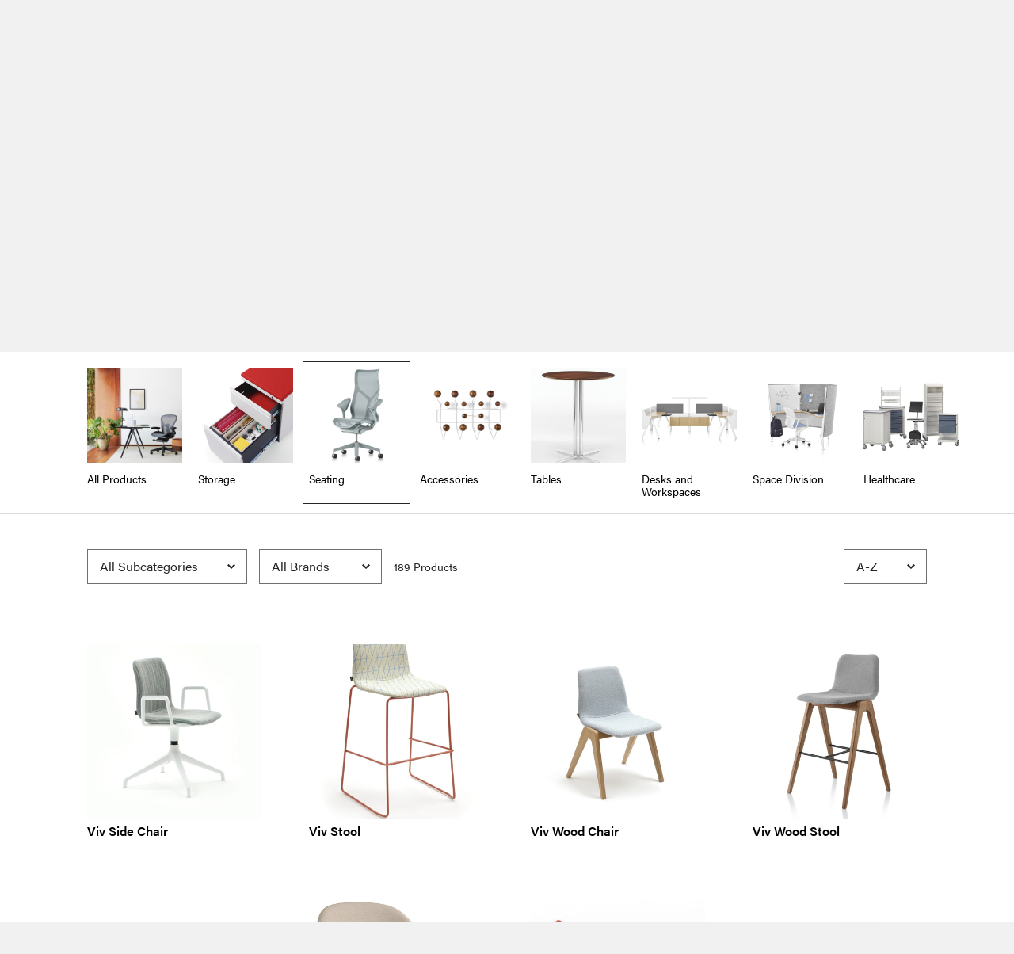

--- FILE ---
content_type: text/html; charset=utf-8
request_url: https://innovativenwa.com/products?category=seating&page=12
body_size: 117150
content:





<!DOCTYPE html>
<html lang="en" class="                ">

    
    <head>

    
          

    <!-- Google Tag Manager -->
    <script>(function(w,d,s,l,i){w[l]=w[l]||[];w[l].push({'gtm.start':
    new Date().getTime(),event:'gtm.js'});var f=d.getElementsByTagName(s)[0],
    j=d.createElement(s),dl=l!='dataLayer'?'&l='+l:'';j.async=true;j.src=
    'https://www.googletagmanager.com/gtm.js?id='+i+dl+ '&gtm_auth=wHBDqGHx4loPgfoAIWBlFA&gtm_preview=env-2&gtm_cookies_win=x';f.parentNode.insertBefore(j,f);
    })(window,document,'script','dataLayer','GTM-WXHRBXZ');</script>
    <!-- End Google Tag Manager -->

    

    

<!-- Meta -->

<meta charset="UTF-8">
<meta name="viewport" content="width=device-width, initial-scale=1.0">
<meta http-equiv="X-UA-Compatible" content="ie=edge">

<meta name="keywords" content="Innovative Business Furniture, Springdale, AR, US, Office Furniture, Contract Furniture, Furniture Dealer, Herman Miller,Innovative Business Interiors"><meta name="referrer" content="no-referrer-when-downgrade"><meta name="robots" content="all"><meta content="1592246277695054" property="fb:app_id"><meta content="en_US" property="og:locale"><meta content="Innovative Business Interiors" property="og:site_name"><meta content="website" property="og:type"><meta content="https://innovativenwa.com/products" property="og:url"><meta content="Herman Miller Dealer | Innovative Business Interiors" property="og:title"><meta content="https://hmdp-ibfnwa.nyc3.cdn.digitaloceanspaces.com/production/company/_1200x630_crop_center-center_82_none/261455/logo_2021-08-10-143442.jpg?mtime=1629223840" property="og:image"><meta content="1200" property="og:image:width"><meta content="630" property="og:image:height"><meta content="Innovative Business Interiors&#039; logo" property="og:image:alt"><meta content="https://www.pinterest.com/Innovative_NWA/" property="og:see_also"><meta content="https://www.instagram.com/innovative_nwa/" property="og:see_also"><meta content="https://www.linkedin.com/company/innovative-business-furniture" property="og:see_also"><meta content="https://www.facebook.com/Innovative-Business-Furniture" property="og:see_also"><meta name="twitter:card" content="summary_large_image"><meta name="twitter:creator" content="@"><meta name="twitter:title" content="Herman Miller Dealer | Innovative Business Interiors"><meta name="twitter:image" content="https://hmdp-ibfnwa.nyc3.cdn.digitaloceanspaces.com/production/company/_800x418_crop_center-center_82_none/261455/logo_2021-08-10-143442.jpg?mtime=1629223840"><meta name="twitter:image:width" content="800"><meta name="twitter:image:height" content="418"><meta name="twitter:image:alt" content="Innovative Business Interiors&#039; logo">

<!-- Title -->
<title>Herman Miller Dealer | Innovative Business Interiors</title>

          
<!-- Links -->
<link href="https://innovativenwa.com/products" rel="canonical"><link href="https://innovativenwa.com/" rel="home"><link type="text/plain" href="https://innovativenwa.com/humans.txt" rel="author">


<!-- Icon -->
        <link type="image/png" href="https://hmdp-ibfnwa.nyc3.cdn.digitaloceanspaces.com/production/company/_192x192_crop_center-center_100_none/apple-touch-icon_2025-02-18-170938_waam.png" rel="icon" sizes="192x192">
        <link type="image/png" href="https://hmdp-ibfnwa.nyc3.cdn.digitaloceanspaces.com/production/company/_48x48_crop_center-center_100_none/apple-touch-icon_2025-02-18-170938_waam.png" rel="icon" sizes="48x48">
        <link type="image/png" href="https://hmdp-ibfnwa.nyc3.cdn.digitaloceanspaces.com/production/company/_32x32_crop_center-center_100_none/apple-touch-icon_2025-02-18-170938_waam.png" rel="icon" sizes="32x32">
        <link type="image/png" href="https://hmdp-ibfnwa.nyc3.cdn.digitaloceanspaces.com/production/company/_16x16_crop_center-center_100_none/apple-touch-icon_2025-02-18-170938_waam.png" rel="icon" sizes="16x16">
<!-- Apple Touch Icon -->
        <link type="image/png" href="https://hmdp-ibfnwa.nyc3.cdn.digitaloceanspaces.com/production/company/_180x180_crop_center-center_100_none/apple-touch-icon_2025-02-18-170938_waam.png" rel="apple-touch-icon" sizes="180x180">


          
<!-- json-LD -->
<script type="application/ld+json">{"@context":"https://schema.org","@graph":[{"@type":"CollectionPage","author":{"@id":"https://www.innovativenwa.com#identity"},"copyrightHolder":{"@id":"https://www.innovativenwa.com#identity"},"copyrightYear":"2020","creator":{"@id":"https://www.innovativenwa.com#creator"},"dateModified":"2025-07-21T15:43:58-05:00","datePublished":"2020-05-28T14:55:00-05:00","headline":"Herman Miller Dealer","image":{"@type":"ImageObject","url":"https://hmdp-ibfnwa.nyc3.cdn.digitaloceanspaces.com/production/company/_1200x630_crop_center-center_82_none/261455/logo_2021-08-10-143442.jpg?mtime=1629223840"},"inLanguage":"en-us","mainEntityOfPage":"https://innovativenwa.com/products","name":"Herman Miller Dealer","publisher":{"@id":"https://www.innovativenwa.com#creator"},"url":"https://innovativenwa.com/products"},{"@id":"https://www.innovativenwa.com#identity","@type":"LocalBusiness","address":{"@type":"PostalAddress","addressCountry":"US","addressLocality":"Springdale","addressRegion":"AR","postalCode":"72762","streetAddress":"3837 Elm Springs Rd"},"email":"info@ibfnwa.com","geo":{"@type":"GeoCoordinates","latitude":"36.19280640","longitude":"-94.17227310"},"image":{"@type":"ImageObject","height":"100","url":"https://hmdp-ibfnwa.nyc3.cdn.digitaloceanspaces.com/production/primaryImages/logo.jpg","width":"300"},"logo":{"@type":"ImageObject","height":"60","url":"https://hmdp-ibfnwa.nyc3.cdn.digitaloceanspaces.com/production/primaryImages/_600x60_fit_center-center_82_none/53161/logo.png?mtime=1629224926","width":"180"},"name":"Innovative Business Interiors","priceRange":"$","sameAs":["https://www.facebook.com/Innovative-Business-Furniture","https://www.linkedin.com/company/innovative-business-furniture","https://www.instagram.com/innovative_nwa/","https://www.pinterest.com/Innovative_NWA/"],"telephone":"4798722100","url":"https://www.innovativenwa.com"},{"@id":"http://mightyinthemidwest.com#creator","@type":"LocalBusiness","address":{"@type":"PostalAddress","addressCountry":"United States","addressLocality":"Grand Rapids","addressRegion":"MI","postalCode":"49503","streetAddress":"50 Louis St NW #520"},"alternateName":"Mighty","description":"Mighty is a digital strategy, design, and technology agency. We're a team of strategists, designers, and web technologists, here to help you find clarity and craft websites and digital products that effectively connect people to meaningful content. In partnership with MillerKnoll, we've developed and operated the MillerKnoll Dealer Platform (https://mkdealerplatform.com) since 2014, a robust custom website platform for 40+ MillerKnoll contract furniture dealers.","email":"hello@mightyinthemidwest.com","founder":"Cliff Wegner","foundingDate":"2007-08-01","foundingLocation":"Grand Rapids, MI","geo":{"@type":"GeoCoordinates","latitude":"42.9637494","longitude":"-85.6724149"},"image":{"@type":"ImageObject","height":"119","url":"https://hmdp-ibfnwa.nyc3.cdn.digitaloceanspaces.com/production/company/Mighty-Brand-Image.png","width":"119"},"logo":{"@type":"ImageObject","height":"60","url":"https://hmdp-ibfnwa.nyc3.cdn.digitaloceanspaces.com/production/company/_600x60_fit_center-center_82_none/Mighty-Brand-Image.png?mtime=1680708931","width":"60"},"name":"Mighty Co.","openingHoursSpecification":[{"@type":"OpeningHoursSpecification","closes":"17:00:00","dayOfWeek":["Monday"],"opens":"09:00:00"},{"@type":"OpeningHoursSpecification","closes":"17:00:00","dayOfWeek":["Tuesday"],"opens":"09:00:00"},{"@type":"OpeningHoursSpecification","closes":"17:00:00","dayOfWeek":["Wednesday"],"opens":"09:00:00"},{"@type":"OpeningHoursSpecification","closes":"17:00:00","dayOfWeek":["Thursday"],"opens":"09:00:00"},{"@type":"OpeningHoursSpecification","closes":"17:00:00","dayOfWeek":["Friday"],"opens":"09:00:00"}],"priceRange":"$$$","telephone":"(616) 222-0778","url":"http://mightyinthemidwest.com"},{"@type":"BreadcrumbList","description":"Breadcrumbs list","itemListElement":[{"@type":"ListItem","item":"https://innovativenwa.com/","name":"Homepage","position":1},{"@type":"ListItem","item":"https://innovativenwa.com/products","name":"Products","position":2}],"name":"Breadcrumbs"}]}</script>

          
<!-- CSS -->


                        <link rel="stylesheet" href="https://use.typekit.net/kor8pzo.css" crossorigin="anonymous">

        

        <link rel="stylesheet" href="https://innovativenwa.com//dist/assets/millerknoll-C7nx-bpP.css">

<style>

:root {
    --abc:#FFFFFF;


}

body {
    background-color: #f1f1f1 !important;}

</style>


          
<!-- js -->




    <!-- Fathom - beautiful, simple website analytics -->
    <script src="https://cdn.usefathom.com/script.js" data-site="ULNEQVPI" data-cookieconsent="ignore" defer></script>
    <!-- / Fathom -->

        <script>var passwordpolicy = {"showStrengthIndicator":true};</script>

    </head>

    
    <body>

    
        

        

    <!-- Google Tag Manager (noscript) -->
    <noscript><iframe src="https://www.googletagmanager.com/ns.html?id=GTM-WXHRBXZ&gtm_auth=wHBDqGHx4loPgfoAIWBlFA&gtm_preview=env-2&gtm_cookies_win=x"
    height="0" width="0" style="display:none;visibility:hidden"></iframe></noscript>
    <!-- End Google Tag Manager (noscript) -->


    
<!-- browser notifications -->

<noscript>
    <div class="o-container">
        <div class="c-noscript-notification">
            <p>
                <strong>JavaScript is not enabled!</strong>
                <br>This website requires your browser to have JavaScript enabled.
                Check <a href="http://enable-javascript.com" target="_blank" rel="noopener">enable-javascript.com</a> for instructions on how to enable JavaScript in your web browser.
            </p>
        </div>
    </div>
</noscript>

<!-- content -->

        
<nav class="c-skip-nav">

    


<a
         class="c-button || c-skip-nav__link" href="#products-page" title="Skip to Content" >

        <span class="c-button__text">Skip to Content</span>

        
</a>

    


<a
         class="c-button || c-skip-nav__link" href="#skip-to-footer" title="Skip to Footer" >

        <span class="c-button__text">Skip to Footer</span>

        
</a>

</nav>

<div class="o-site-container o-container">

        <div class="c-header__oob" data-module-sub-nav-toggle></div>
    <header class="o-header c-header">
        

<nav class="c-header__utility">
    <ul class="c-header__utility--contact">
        
                            <li>
                    


<a
         class="c-link" href="https://innovativenwa.com/locations" title="Locations" >

        <span class="c-link__text">Locations</span>

        
</a>
                </li>
            
        
                            <li>
                    


<a
         class="c-button || -is-color-primary -is-small" href="https://innovativenwa.com/contact" title="Contact" >

        <span class="c-button__text">Contact</span>

        
</a>
                </li>
            
            </ul>
</nav>

        
<div class="c-header__elements">

        
        <a href="/" title="Innovative Business Interiors" class="c-header__logo">
        
<img  src="https://hmdp-ibfnwa.nyc3.cdn.digitaloceanspaces.com/production/company/logo_2021-08-10-143442.svg" alt="Innovative Business Interiors" draggable="false" />
    </a>

            
                
                    
        
        <nav class="c-header__navigation -is-right-aligned">

                <ul class="js-sub-nav">

            
                                                                
                                                                                                                    
                                                                                                                                                                                                                                                                                                                                                                                                                
                
                <li class="">
                    


<a
         class="c-link -is-caret--right || c-header__navigation-link js-sub-nav" href="https://innovativenwa.com/about" title="About Us"  data-module-sub-nav-toggle data-menu-target=about >

        <span class="c-link__text">About Us</span>

                <svg width="4" height="7" fill="currentColor" class="" enable-background="new 0 0 4 7" viewBox="0 0 4 7" xmlns="http://www.w3.org/2000/svg"><path clip-rule="evenodd" d="m0 5.9.9 1.1 3.1-3.5-3.1-3.5-.9 1.1 2.2 2.4z" fill-rule="evenodd"/></svg>
    
</a>
                </li>

            
                                                                
                                                                                                                    
                                                                                                                                                                                                                                                                                                                                                                                                                
                
                <li class="">
                    


<a
         class="c-link -is-caret--right || c-header__navigation-link js-sub-nav" href="https://innovativenwa.com/markets" title="Markets"  data-module-sub-nav-toggle data-menu-target=markets >

        <span class="c-link__text">Markets</span>

                <svg width="4" height="7" fill="currentColor" class="" enable-background="new 0 0 4 7" viewBox="0 0 4 7" xmlns="http://www.w3.org/2000/svg"><path clip-rule="evenodd" d="m0 5.9.9 1.1 3.1-3.5-3.1-3.5-.9 1.1 2.2 2.4z" fill-rule="evenodd"/></svg>
    
</a>
                </li>

            
                                                                
                                                                                                                    
                                                                                                                                                                                                                                                    
                
                <li class="">
                    


<a
         class="c-link -is-caret--right || c-header__navigation-link js-sub-nav" href="https://innovativenwa.com/services" title="Services"  data-module-sub-nav-toggle data-menu-target=services >

        <span class="c-link__text">Services</span>

                <svg width="4" height="7" fill="currentColor" class="" enable-background="new 0 0 4 7" viewBox="0 0 4 7" xmlns="http://www.w3.org/2000/svg"><path clip-rule="evenodd" d="m0 5.9.9 1.1 3.1-3.5-3.1-3.5-.9 1.1 2.2 2.4z" fill-rule="evenodd"/></svg>
    
</a>
                </li>

            
                                                                
                                                                            
                
                <li class="">
                    


<a
         class="c-link -is-caret--right || c-header__navigation-link js-sub-nav -is-active" href="https://innovativenwa.com/products" title="Products"  data-module-sub-nav-toggle data-menu-target=products >

        <span class="c-link__text">Products</span>

                <svg width="4" height="7" fill="currentColor" class="" enable-background="new 0 0 4 7" viewBox="0 0 4 7" xmlns="http://www.w3.org/2000/svg"><path clip-rule="evenodd" d="m0 5.9.9 1.1 3.1-3.5-3.1-3.5-.9 1.1 2.2 2.4z" fill-rule="evenodd"/></svg>
    
</a>
                </li>

            
                                                                
                                                                            
                
                <li class="-is-last-desktop">
                    


<a
         class="c-link || c-header__navigation-link" href="https://innovativenwa.com/brands" title="Brands" >

        <span class="c-link__text">Brands</span>

        
</a>
                </li>

            
                        
                <li class="-is-mobile-only">
                    


<a
         class="c-link || c-header__navigation-link" href="https://innovativenwa.com/locations" title="Locations" >

        <span class="c-link__text">Locations</span>

        
</a>
                </li>

            
                <li class="-is-mobile-only">
                    


<a
         class="c-link || c-header__navigation-link" href="https://innovativenwa.com/contact" title="Contact" >

        <span class="c-link__text">Contact</span>

        
</a>
                </li>

            
        </ul>
    </nav>

        <div class="c-header__search-frame">
        <button
        class="c-header__search-toggle"
        data-module-search-toggle
        data-module-sub-nav-toggle
        aria-label="Toggle Search"
        title="Toggle Search"
        aria-labelledby="search-toggle-label">
            <span class="sr-only" id="search-toggle-label">Toggle search</span>
            <svg width="16" height="16" fill="currentColor" class="-search" viewBox="0 0 16 16" xmlns="http://www.w3.org/2000/svg"><path d="m15.78 13.84-3.78-3.84a6.3 6.3 0 0 0 1-3.5 6.35 6.35 0 0 0 -.87-3.27 6.67 6.67 0 0 0 -2.36-2.36 6.35 6.35 0 0 0 -3.27-.87 6.35 6.35 0 0 0 -3.27.87 6.67 6.67 0 0 0 -2.36 2.36 6.35 6.35 0 0 0 -.87 3.27 6.35 6.35 0 0 0 .87 3.27 6.67 6.67 0 0 0 2.36 2.36 6.35 6.35 0 0 0 3.27.87 6.3 6.3 0 0 0 3.5-1l3.81 3.81a.76.76 0 0 0 1.07 0l.87-.87a.76.76 0 0 0 0-1.07zm-5.78-5.32a4.11 4.11 0 1 1 .53-2 4 4 0 0 1 -.53 2z"/></svg>
            <svg width="16" height="16" fill="currentColor" class="-close" enable-background="new 0 0 16 16" viewBox="0 0 16 16" xmlns="http://www.w3.org/2000/svg"><path clip-rule="evenodd" d="m16 1.3-1.3-1.3-6.7 6.7-6.7-6.7-1.3 1.3 6.7 6.7-6.7 6.7 1.3 1.3 6.7-6.7 6.7 6.7 1.3-1.3-6.7-6.7z" fill-rule="evenodd"/></svg>
        </button>
    </div>

        <div class="c-header__search">
        <form action="/search/results" method="get">
            <label>
                <span class="u-screen-reader-text">Search Input</span>
                <input type="text" value="" class="c-header__search-field" name="q" placeholder="Search" />
            </label>
            <button class="c-header__search-submit">
                <span>Search</span>
                <svg width="16" height="16" fill="currentColor" class="" viewBox="0 0 16 16" xmlns="http://www.w3.org/2000/svg"><path d="m15.78 13.84-3.78-3.84a6.3 6.3 0 0 0 1-3.5 6.35 6.35 0 0 0 -.87-3.27 6.67 6.67 0 0 0 -2.36-2.36 6.35 6.35 0 0 0 -3.27-.87 6.35 6.35 0 0 0 -3.27.87 6.67 6.67 0 0 0 -2.36 2.36 6.35 6.35 0 0 0 -.87 3.27 6.35 6.35 0 0 0 .87 3.27 6.67 6.67 0 0 0 2.36 2.36 6.35 6.35 0 0 0 3.27.87 6.3 6.3 0 0 0 3.5-1l3.81 3.81a.76.76 0 0 0 1.07 0l.87-.87a.76.76 0 0 0 0-1.07zm-5.78-5.32a4.11 4.11 0 1 1 .53-2 4 4 0 0 1 -.53 2z"/></svg>
            </button>
        </form>
    </div>

        <button class="c-header__burger" data-module-nav-toggle data-module-sub-nav-toggle>
        <svg width="21" height="14" fill="currentColor" class="-burger" enable-background="new 0 0 21 14" viewBox="0 0 21 14" xmlns="http://www.w3.org/2000/svg"><path clip-rule="evenodd" d="m0 14h21v-2.3h-21zm0-5.8h21v-2.4h-21zm0-8.2v2.3h21v-2.3z" fill-rule="evenodd"/></svg>
        <svg width="16" height="16" fill="currentColor" class="-close" enable-background="new 0 0 16 16" viewBox="0 0 16 16" xmlns="http://www.w3.org/2000/svg"><path clip-rule="evenodd" d="m16 1.3-1.3-1.3-6.7 6.7-6.7-6.7-1.3 1.3 6.7 6.7-6.7 6.7 1.3 1.3 6.7-6.7 6.7 6.7 1.3-1.3-6.7-6.7z" fill-rule="evenodd"/></svg>
    </button>

        
                            <div class="c-header__sub-nav js-sub-nav" id="aboutSubNav">
            <div class="c-header__sub-thumbnails js-sub-nav">
                <ul>

                    
                    <li class="-is-mobile-only">
                        <button class="c-header__sub-title" data-module-sub-nav-toggle>
                            <svg width="4" height="7" fill="currentColor" class="" enable-background="new 0 0 4 7" viewBox="0 0 4 7" xmlns="http://www.w3.org/2000/svg"><path clip-rule="evenodd" d="m4 1.1-.9-1.1-3.1 3.5 3.1 3.5.9-1.1-2.2-2.4z" fill-rule="evenodd"/></svg>
                            <span>About</span>
                        </button>
                    </li>

                    
                                                                                                                                                                <li >
                                    <a href="https://innovativenwa.com/about/why-innovative-business" title="Why Innovative?" class="c-header__sub-link">
                                        


    
    




<picture>
                <source media="(max-width: 320px)" srcset="https://hmdp-ibfnwa.nyc3.cdn.digitaloceanspaces.com/production/primaryImages/_640x480_crop_center-center_61_line/LogicReach_Lounge_Space_HighRes_Final_20190410095611887.png 640w" />
            <source media="(max-width: 768px)" srcset="https://hmdp-ibfnwa.nyc3.cdn.digitaloceanspaces.com/production/primaryImages/_1536x1152_crop_center-center_61_line/LogicReach_Lounge_Space_HighRes_Final_20190410095611887.png 1536w" />
            <source media="(max-width: 1600px)" srcset="https://hmdp-ibfnwa.nyc3.cdn.digitaloceanspaces.com/production/primaryImages/_1600x1200_crop_center-center_82_line/LogicReach_Lounge_Space_HighRes_Final_20190410095611887.png 1600w" />
        <!-- img tag for browsers that do not support picture element -->
    <img  src="data:image/svg+xml,%3Csvg%20xmlns=%27http://www.w3.org/2000/svg%27%20width=%271600%27%20height=%271200%27%20style=%27background:%23CCC%27%20/%3E" srcset="https://hmdp-ibfnwa.nyc3.cdn.digitaloceanspaces.com/production/primaryImages/_1600x1200_crop_center-center_82_line/LogicReach_Lounge_Space_HighRes_Final_20190410095611887.png 1600w, https://hmdp-ibfnwa.nyc3.cdn.digitaloceanspaces.com/production/primaryImages/_1536x1152_crop_center-center_61_line/LogicReach_Lounge_Space_HighRes_Final_20190410095611887.png 1536w, https://hmdp-ibfnwa.nyc3.cdn.digitaloceanspaces.com/production/primaryImages/_640x480_crop_center-center_61_line/LogicReach_Lounge_Space_HighRes_Final_20190410095611887.png 640w" width="1600" alt="Logic Reach Lounge Space High Res Final 20190410095611887" sizes="100vw" draggable="false" loading="lazy" />
</picture>


                                        <span>Why Innovative?</span>
                                    </a>
                                </li>
                            
                                                                                                                                                                <li >
                                    <a href="https://innovativenwa.com/about/our-company" title="Our Company" class="c-header__sub-link">
                                        


    
    




<picture>
                <source media="(max-width: 320px)" srcset="https://hmdp-ibfnwa.nyc3.cdn.digitaloceanspaces.com/production/primaryImages/_640x480_crop_center-center_61_line/GW20160190404_180804_175518.png 640w" />
            <source media="(max-width: 768px)" srcset="https://hmdp-ibfnwa.nyc3.cdn.digitaloceanspaces.com/production/primaryImages/_1536x1152_crop_center-center_61_line/GW20160190404_180804_175518.png 1536w" />
            <source media="(max-width: 1600px)" srcset="https://hmdp-ibfnwa.nyc3.cdn.digitaloceanspaces.com/production/primaryImages/_1600x1200_crop_center-center_82_line/GW20160190404_180804_175518.png 1600w" />
        <!-- img tag for browsers that do not support picture element -->
    <img  src="data:image/svg+xml,%3Csvg%20xmlns=%27http://www.w3.org/2000/svg%27%20width=%271600%27%20height=%271200%27%20style=%27background:%23CCC%27%20/%3E" srcset="https://hmdp-ibfnwa.nyc3.cdn.digitaloceanspaces.com/production/primaryImages/_1600x1200_crop_center-center_82_line/GW20160190404_180804_175518.png 1600w, https://hmdp-ibfnwa.nyc3.cdn.digitaloceanspaces.com/production/primaryImages/_1536x1152_crop_center-center_61_line/GW20160190404_180804_175518.png 1536w, https://hmdp-ibfnwa.nyc3.cdn.digitaloceanspaces.com/production/primaryImages/_640x480_crop_center-center_61_line/GW20160190404_180804_175518.png 640w" width="1600" alt="Gw20160190404" sizes="100vw" draggable="false" loading="lazy" />
</picture>


                                        <span>Our Company</span>
                                    </a>
                                </li>
                            
                                                                                                                                                                <li >
                                    <a href="https://innovativenwa.com/about/our-team" title="Innovative Team" class="c-header__sub-link">
                                        


    
    




<picture>
                <source media="(max-width: 320px)" srcset="https://hmdp-ibfnwa.nyc3.cdn.digitaloceanspaces.com/production/primaryImages/_640x480_crop_center-center_61_line/18-0101075.jpeg 640w" />
            <source media="(max-width: 768px)" srcset="https://hmdp-ibfnwa.nyc3.cdn.digitaloceanspaces.com/production/primaryImages/_1536x1152_crop_center-center_61_line/18-0101075.jpeg 1536w" />
            <source media="(max-width: 1600px)" srcset="https://hmdp-ibfnwa.nyc3.cdn.digitaloceanspaces.com/production/primaryImages/_1600x1200_crop_center-center_82_line/18-0101075.jpeg 1600w" />
        <!-- img tag for browsers that do not support picture element -->
    <img  src="data:image/svg+xml,%3Csvg%20xmlns=%27http://www.w3.org/2000/svg%27%20width=%271600%27%20height=%271200%27%20style=%27background:%23CCC%27%20/%3E" srcset="https://hmdp-ibfnwa.nyc3.cdn.digitaloceanspaces.com/production/primaryImages/_1600x1200_crop_center-center_82_line/18-0101075.jpeg 1600w, https://hmdp-ibfnwa.nyc3.cdn.digitaloceanspaces.com/production/primaryImages/_1536x1152_crop_center-center_61_line/18-0101075.jpeg 1536w, https://hmdp-ibfnwa.nyc3.cdn.digitaloceanspaces.com/production/primaryImages/_640x480_crop_center-center_61_line/18-0101075.jpeg 640w" width="1600" alt="18 0101075" sizes="100vw" draggable="false" loading="lazy" />
</picture>


                                        <span>Innovative Team</span>
                                    </a>
                                </li>
                            
                                                                                                                                                                <li >
                                    <a href="https://innovativenwa.com/about/careers" title="Innovative Careers" class="c-header__sub-link">
                                        


    
    




<picture>
                <source media="(max-width: 320px)" srcset="https://hmdp-ibfnwa.nyc3.cdn.digitaloceanspaces.com/production/primaryImages/_640x480_crop_center-center_61_line/LNDC_P_201706_001_RET-1-1-1800x900.jpg 640w" />
            <source media="(max-width: 768px)" srcset="https://hmdp-ibfnwa.nyc3.cdn.digitaloceanspaces.com/production/primaryImages/_1536x1152_crop_center-center_61_line/LNDC_P_201706_001_RET-1-1-1800x900.jpg 1536w" />
            <source media="(max-width: 1600px)" srcset="https://hmdp-ibfnwa.nyc3.cdn.digitaloceanspaces.com/production/primaryImages/_1600x1200_crop_center-center_82_line/LNDC_P_201706_001_RET-1-1-1800x900.jpg 1600w" />
        <!-- img tag for browsers that do not support picture element -->
    <img  src="data:image/svg+xml,%3Csvg%20xmlns=%27http://www.w3.org/2000/svg%27%20width=%271600%27%20height=%271200%27%20style=%27background:%23CCC%27%20/%3E" srcset="https://hmdp-ibfnwa.nyc3.cdn.digitaloceanspaces.com/production/primaryImages/_1600x1200_crop_center-center_82_line/LNDC_P_201706_001_RET-1-1-1800x900.jpg 1600w, https://hmdp-ibfnwa.nyc3.cdn.digitaloceanspaces.com/production/primaryImages/_1536x1152_crop_center-center_61_line/LNDC_P_201706_001_RET-1-1-1800x900.jpg 1536w, https://hmdp-ibfnwa.nyc3.cdn.digitaloceanspaces.com/production/primaryImages/_640x480_crop_center-center_61_line/LNDC_P_201706_001_RET-1-1-1800x900.jpg 640w" width="1600" alt="LNDC P 201706 001 RET 1 1 1800x900" sizes="100vw" draggable="false" loading="lazy" />
</picture>


                                        <span>Innovative Careers</span>
                                    </a>
                                </li>
                            
                                                                                                                                                                <li >
                                    <a href="https://innovativenwa.com/about/authorized-dealer" title="Certified Dealer" class="c-header__sub-link">
                                        


    
    




<picture>
                <source media="(max-width: 320px)" srcset="https://hmdp-ibfnwa.nyc3.cdn.digitaloceanspaces.com/production/primaryImages/_640x480_crop_center-center_61_line/Authorized.png 640w" />
            <source media="(max-width: 768px)" srcset="https://hmdp-ibfnwa.nyc3.cdn.digitaloceanspaces.com/production/primaryImages/_1536x1152_crop_center-center_61_line/Authorized.png 1536w" />
            <source media="(max-width: 1600px)" srcset="https://hmdp-ibfnwa.nyc3.cdn.digitaloceanspaces.com/production/primaryImages/_1600x1200_crop_center-center_82_line/Authorized.png 1600w" />
        <!-- img tag for browsers that do not support picture element -->
    <img  src="data:image/svg+xml,%3Csvg%20xmlns=%27http://www.w3.org/2000/svg%27%20width=%271600%27%20height=%271200%27%20style=%27background:%23CCC%27%20/%3E" srcset="https://hmdp-ibfnwa.nyc3.cdn.digitaloceanspaces.com/production/primaryImages/_1600x1200_crop_center-center_82_line/Authorized.png 1600w, https://hmdp-ibfnwa.nyc3.cdn.digitaloceanspaces.com/production/primaryImages/_1536x1152_crop_center-center_61_line/Authorized.png 1536w, https://hmdp-ibfnwa.nyc3.cdn.digitaloceanspaces.com/production/primaryImages/_640x480_crop_center-center_61_line/Authorized.png 640w" width="1600" alt="Authorized" sizes="100vw" draggable="false" loading="lazy" />
</picture>


                                        <span>Certified Dealer</span>
                                    </a>
                                </li>
                            
                                                                                                                                                                <li class="-is-mobile-only">
                                    <a href="https://innovativenwa.com/about/sustainability" title="Sustainability" class="c-header__sub-link">
                                        


    
    




<picture>
                <source media="(max-width: 320px)" srcset="https://hmdp-ibfnwa.nyc3.cdn.digitaloceanspaces.com/production/primaryImages/_640x480_crop_center-center_61_line/Outdoor-4.png 640w" />
            <source media="(max-width: 768px)" srcset="https://hmdp-ibfnwa.nyc3.cdn.digitaloceanspaces.com/production/primaryImages/_1536x1152_crop_center-center_61_line/Outdoor-4.png 1536w" />
            <source media="(max-width: 1600px)" srcset="https://hmdp-ibfnwa.nyc3.cdn.digitaloceanspaces.com/production/primaryImages/_1600x1200_crop_center-center_82_line/Outdoor-4.png 1600w" />
        <!-- img tag for browsers that do not support picture element -->
    <img  src="data:image/svg+xml,%3Csvg%20xmlns=%27http://www.w3.org/2000/svg%27%20width=%271600%27%20height=%271200%27%20style=%27background:%23CCC%27%20/%3E" srcset="https://hmdp-ibfnwa.nyc3.cdn.digitaloceanspaces.com/production/primaryImages/_1600x1200_crop_center-center_82_line/Outdoor-4.png 1600w, https://hmdp-ibfnwa.nyc3.cdn.digitaloceanspaces.com/production/primaryImages/_1536x1152_crop_center-center_61_line/Outdoor-4.png 1536w, https://hmdp-ibfnwa.nyc3.cdn.digitaloceanspaces.com/production/primaryImages/_640x480_crop_center-center_61_line/Outdoor-4.png 640w" width="1600" alt="Outdoor 4" sizes="100vw" draggable="false" loading="lazy" />
</picture>


                                        <span>Sustainability</span>
                                    </a>
                                </li>
                            
                    
                    <li class="-is-view-all">
                        


<a
         class="c-link -is-cta-arrow--right || c-cta -is-color-primary -has-arrow" href="https://innovativenwa.com/about" title="All About" >

        <span class="c-link__text">All About</span>

                <svg class="c-cta__arrow" width="17" height="10" fill="currentColor" enable-background="new 0 0 17 10" viewBox="0 0 17 10" xmlns="http://www.w3.org/2000/svg"><path clip-rule="evenodd" d="m0 3.9h13l-2.4-2.4 1.5-1.5 4.9 5-4.9 5-1.5-1.5 2.4-2.4h-13z" fill-rule="evenodd"/></svg>
    
</a>
                    </li>
                </ul>
            </div>
        </div>

                        
        
                        
        
                        
        
                        
        
                        
        
                        
        
                        
        
        
    
                            <div class="c-header__sub-nav js-sub-nav" id="marketsSubNav">
            <div class="c-header__sub-thumbnails js-sub-nav">
                <ul>

                    
                    <li class="-is-mobile-only">
                        <button class="c-header__sub-title" data-module-sub-nav-toggle>
                            <svg width="4" height="7" fill="currentColor" class="" enable-background="new 0 0 4 7" viewBox="0 0 4 7" xmlns="http://www.w3.org/2000/svg"><path clip-rule="evenodd" d="m4 1.1-.9-1.1-3.1 3.5 3.1 3.5.9-1.1-2.2-2.4z" fill-rule="evenodd"/></svg>
                            <span>Markets</span>
                        </button>
                    </li>

                    
                                            
                                                                                                                    <li >
                                    <a href="https://innovativenwa.com/markets/commercial" title="Commercial" class="c-header__sub-link">
                                        


    
    




<picture>
                <source media="(max-width: 320px)" srcset="https://hmdp-ibfnwa.nyc3.cdn.digitaloceanspaces.com/production/primaryImages/_640x480_crop_center-center_61_line/Channel_WorkHub_Render_20180516142658532_G.jpg 640w" />
            <source media="(max-width: 768px)" srcset="https://hmdp-ibfnwa.nyc3.cdn.digitaloceanspaces.com/production/primaryImages/_1536x1152_crop_center-center_61_line/Channel_WorkHub_Render_20180516142658532_G.jpg 1536w" />
            <source media="(max-width: 1600px)" srcset="https://hmdp-ibfnwa.nyc3.cdn.digitaloceanspaces.com/production/primaryImages/_1600x1200_crop_center-center_82_line/Channel_WorkHub_Render_20180516142658532_G.jpg 1600w" />
        <!-- img tag for browsers that do not support picture element -->
    <img  src="data:image/svg+xml,%3Csvg%20xmlns=%27http://www.w3.org/2000/svg%27%20width=%271600%27%20height=%271200%27%20style=%27background:%23CCC%27%20/%3E" srcset="https://hmdp-ibfnwa.nyc3.cdn.digitaloceanspaces.com/production/primaryImages/_1600x1200_crop_center-center_82_line/Channel_WorkHub_Render_20180516142658532_G.jpg 1600w, https://hmdp-ibfnwa.nyc3.cdn.digitaloceanspaces.com/production/primaryImages/_1536x1152_crop_center-center_61_line/Channel_WorkHub_Render_20180516142658532_G.jpg 1536w, https://hmdp-ibfnwa.nyc3.cdn.digitaloceanspaces.com/production/primaryImages/_640x480_crop_center-center_61_line/Channel_WorkHub_Render_20180516142658532_G.jpg 640w" width="1600" alt="Channel Work Hub Render 20180516142658532 G" sizes="100vw" draggable="false" loading="lazy" />
</picture>


                                        <span>Commercial</span>
                                    </a>
                                </li>
                            
                                            
                                                                                                                    <li >
                                    <a href="https://innovativenwa.com/markets/small-business" title="Small and Medium Business" class="c-header__sub-link">
                                        


    
    




<picture>
                <source media="(max-width: 320px)" srcset="https://hmdp-ibfnwa.nyc3.cdn.digitaloceanspaces.com/production/primaryImages/_640x480_crop_center-center_61_line/genuine-platform-bench-nelson-platform-bench-herman-miller-nelson-benchimol-nelson-bench-plans__nelson-bench.png 640w" />
            <source media="(max-width: 768px)" srcset="https://hmdp-ibfnwa.nyc3.cdn.digitaloceanspaces.com/production/primaryImages/_1536x1152_crop_center-center_61_line/genuine-platform-bench-nelson-platform-bench-herman-miller-nelson-benchimol-nelson-bench-plans__nelson-bench.png 1536w" />
            <source media="(max-width: 1600px)" srcset="https://hmdp-ibfnwa.nyc3.cdn.digitaloceanspaces.com/production/primaryImages/_1600x1200_crop_center-center_82_line/genuine-platform-bench-nelson-platform-bench-herman-miller-nelson-benchimol-nelson-bench-plans__nelson-bench.png 1600w" />
        <!-- img tag for browsers that do not support picture element -->
    <img  src="data:image/svg+xml,%3Csvg%20xmlns=%27http://www.w3.org/2000/svg%27%20width=%271600%27%20height=%271200%27%20style=%27background:%23CCC%27%20/%3E" srcset="https://hmdp-ibfnwa.nyc3.cdn.digitaloceanspaces.com/production/primaryImages/_1600x1200_crop_center-center_82_line/genuine-platform-bench-nelson-platform-bench-herman-miller-nelson-benchimol-nelson-bench-plans__nelson-bench.png 1600w, https://hmdp-ibfnwa.nyc3.cdn.digitaloceanspaces.com/production/primaryImages/_1536x1152_crop_center-center_61_line/genuine-platform-bench-nelson-platform-bench-herman-miller-nelson-benchimol-nelson-bench-plans__nelson-bench.png 1536w, https://hmdp-ibfnwa.nyc3.cdn.digitaloceanspaces.com/production/primaryImages/_640x480_crop_center-center_61_line/genuine-platform-bench-nelson-platform-bench-herman-miller-nelson-benchimol-nelson-bench-plans__nelson-bench.png 640w" width="1600" alt="Genuine Platform Bench Nelson Platform Bench Herman Miller Nelson Benchimol Nelson Bench Plans Nelson Bench" sizes="100vw" draggable="false" loading="lazy" />
</picture>


                                        <span>Small and Medium Business</span>
                                    </a>
                                </li>
                            
                                            
                                                                                                                    <li >
                                    <a href="https://innovativenwa.com/markets/education" title="Education" class="c-header__sub-link">
                                        


    
    




<picture>
                <source media="(max-width: 320px)" srcset="https://hmdp-ibfnwa.nyc3.cdn.digitaloceanspaces.com/production/primaryImages/_640x480_crop_center-center_61_line/OFS_Kintra_01_v37.1_wr.png 640w" />
            <source media="(max-width: 768px)" srcset="https://hmdp-ibfnwa.nyc3.cdn.digitaloceanspaces.com/production/primaryImages/_1536x1152_crop_center-center_61_line/OFS_Kintra_01_v37.1_wr.png 1536w" />
            <source media="(max-width: 1600px)" srcset="https://hmdp-ibfnwa.nyc3.cdn.digitaloceanspaces.com/production/primaryImages/_1600x1200_crop_center-center_82_line/OFS_Kintra_01_v37.1_wr.png 1600w" />
        <!-- img tag for browsers that do not support picture element -->
    <img  src="data:image/svg+xml,%3Csvg%20xmlns=%27http://www.w3.org/2000/svg%27%20width=%271600%27%20height=%271200%27%20style=%27background:%23CCC%27%20/%3E" srcset="https://hmdp-ibfnwa.nyc3.cdn.digitaloceanspaces.com/production/primaryImages/_1600x1200_crop_center-center_82_line/OFS_Kintra_01_v37.1_wr.png 1600w, https://hmdp-ibfnwa.nyc3.cdn.digitaloceanspaces.com/production/primaryImages/_1536x1152_crop_center-center_61_line/OFS_Kintra_01_v37.1_wr.png 1536w, https://hmdp-ibfnwa.nyc3.cdn.digitaloceanspaces.com/production/primaryImages/_640x480_crop_center-center_61_line/OFS_Kintra_01_v37.1_wr.png 640w" width="1600" alt="Ofs Kintra 01 V37 1 Wr" sizes="100vw" draggable="false" loading="lazy" />
</picture>


                                        <span>Education</span>
                                    </a>
                                </li>
                            
                                            
                                                                                                                    <li >
                                    <a href="https://innovativenwa.com/markets/government" title="Government" class="c-header__sub-link">
                                        


    
    




<picture>
                <source media="(max-width: 320px)" srcset="https://hmdp-ibfnwa.nyc3.cdn.digitaloceanspaces.com/production/primaryImages/_640x480_crop_center-center_61_line/CAN_4310_20180412125238343.png 640w" />
            <source media="(max-width: 768px)" srcset="https://hmdp-ibfnwa.nyc3.cdn.digitaloceanspaces.com/production/primaryImages/_1536x1152_crop_center-center_61_line/CAN_4310_20180412125238343.png 1536w" />
            <source media="(max-width: 1600px)" srcset="https://hmdp-ibfnwa.nyc3.cdn.digitaloceanspaces.com/production/primaryImages/_1600x1200_crop_center-center_82_line/CAN_4310_20180412125238343.png 1600w" />
        <!-- img tag for browsers that do not support picture element -->
    <img  src="data:image/svg+xml,%3Csvg%20xmlns=%27http://www.w3.org/2000/svg%27%20width=%271600%27%20height=%271200%27%20style=%27background:%23CCC%27%20/%3E" srcset="https://hmdp-ibfnwa.nyc3.cdn.digitaloceanspaces.com/production/primaryImages/_1600x1200_crop_center-center_82_line/CAN_4310_20180412125238343.png 1600w, https://hmdp-ibfnwa.nyc3.cdn.digitaloceanspaces.com/production/primaryImages/_1536x1152_crop_center-center_61_line/CAN_4310_20180412125238343.png 1536w, https://hmdp-ibfnwa.nyc3.cdn.digitaloceanspaces.com/production/primaryImages/_640x480_crop_center-center_61_line/CAN_4310_20180412125238343.png 640w" width="1600" alt="Can 4310 20180412125238343" sizes="100vw" draggable="false" loading="lazy" />
</picture>


                                        <span>Government</span>
                                    </a>
                                </li>
                            
                                            
                                                                                                                    <li >
                                    <a href="https://innovativenwa.com/markets/healthcare" title="Healthcare" class="c-header__sub-link">
                                        


    
    




<picture>
                <source media="(max-width: 320px)" srcset="https://hmdp-ibfnwa.nyc3.cdn.digitaloceanspaces.com/production/primaryImages/_640x480_crop_center-center_61_line/nof_10_ESS14_Essay_WaveWorks_Metal_Exhibit_Nurses_Station_HC_Focus_Rev16_ExhibitCROP_hi.png 640w" />
            <source media="(max-width: 768px)" srcset="https://hmdp-ibfnwa.nyc3.cdn.digitaloceanspaces.com/production/primaryImages/_1536x1152_crop_center-center_61_line/nof_10_ESS14_Essay_WaveWorks_Metal_Exhibit_Nurses_Station_HC_Focus_Rev16_ExhibitCROP_hi.png 1536w" />
            <source media="(max-width: 1600px)" srcset="https://hmdp-ibfnwa.nyc3.cdn.digitaloceanspaces.com/production/primaryImages/_1600x1200_crop_center-center_82_line/nof_10_ESS14_Essay_WaveWorks_Metal_Exhibit_Nurses_Station_HC_Focus_Rev16_ExhibitCROP_hi.png 1600w" />
        <!-- img tag for browsers that do not support picture element -->
    <img  src="data:image/svg+xml,%3Csvg%20xmlns=%27http://www.w3.org/2000/svg%27%20width=%271600%27%20height=%271200%27%20style=%27background:%23CCC%27%20/%3E" srcset="https://hmdp-ibfnwa.nyc3.cdn.digitaloceanspaces.com/production/primaryImages/_1600x1200_crop_center-center_82_line/nof_10_ESS14_Essay_WaveWorks_Metal_Exhibit_Nurses_Station_HC_Focus_Rev16_ExhibitCROP_hi.png 1600w, https://hmdp-ibfnwa.nyc3.cdn.digitaloceanspaces.com/production/primaryImages/_1536x1152_crop_center-center_61_line/nof_10_ESS14_Essay_WaveWorks_Metal_Exhibit_Nurses_Station_HC_Focus_Rev16_ExhibitCROP_hi.png 1536w, https://hmdp-ibfnwa.nyc3.cdn.digitaloceanspaces.com/production/primaryImages/_640x480_crop_center-center_61_line/nof_10_ESS14_Essay_WaveWorks_Metal_Exhibit_Nurses_Station_HC_Focus_Rev16_ExhibitCROP_hi.png 640w" width="1600" alt="Nof 10 Ess14 Essay Wave Works Metal Exhibit Nurses Station Hc Focus Rev16 Exhibit Crop Hi" sizes="100vw" draggable="false" loading="lazy" />
</picture>


                                        <span>Healthcare</span>
                                    </a>
                                </li>
                            
                                            
                                                                                                                    <li class="-is-mobile-only">
                                    <a href="https://innovativenwa.com/markets/home-office-ideas" title="Home Office Ideas" class="c-header__sub-link">
                                        


    
    




<picture>
                <source media="(max-width: 320px)" srcset="https://hmdp-ibfnwa.nyc3.cdn.digitaloceanspaces.com/production/primaryImages/_640x480_crop_center-center_61_line/bevel-6743-small-modern-home-office-desk-BDI-furniture-DOK-product-type-1200-675-Copy.jpg 640w" />
            <source media="(max-width: 768px)" srcset="https://hmdp-ibfnwa.nyc3.cdn.digitaloceanspaces.com/production/primaryImages/_1536x1152_crop_center-center_61_line/bevel-6743-small-modern-home-office-desk-BDI-furniture-DOK-product-type-1200-675-Copy.jpg 1536w" />
            <source media="(max-width: 1600px)" srcset="https://hmdp-ibfnwa.nyc3.cdn.digitaloceanspaces.com/production/primaryImages/_1600x1200_crop_center-center_82_line/bevel-6743-small-modern-home-office-desk-BDI-furniture-DOK-product-type-1200-675-Copy.jpg 1600w" />
        <!-- img tag for browsers that do not support picture element -->
    <img  src="data:image/svg+xml,%3Csvg%20xmlns=%27http://www.w3.org/2000/svg%27%20width=%271600%27%20height=%271200%27%20style=%27background:%23CCC%27%20/%3E" srcset="https://hmdp-ibfnwa.nyc3.cdn.digitaloceanspaces.com/production/primaryImages/_1600x1200_crop_center-center_82_line/bevel-6743-small-modern-home-office-desk-BDI-furniture-DOK-product-type-1200-675-Copy.jpg 1600w, https://hmdp-ibfnwa.nyc3.cdn.digitaloceanspaces.com/production/primaryImages/_1536x1152_crop_center-center_61_line/bevel-6743-small-modern-home-office-desk-BDI-furniture-DOK-product-type-1200-675-Copy.jpg 1536w, https://hmdp-ibfnwa.nyc3.cdn.digitaloceanspaces.com/production/primaryImages/_640x480_crop_center-center_61_line/bevel-6743-small-modern-home-office-desk-BDI-furniture-DOK-product-type-1200-675-Copy.jpg 640w" width="1600" alt="Bevel 6743 small modern home office desk BDI furniture DOK product type 1200 675 Copy" sizes="100vw" draggable="false" loading="lazy" />
</picture>


                                        <span>Home Office Ideas</span>
                                    </a>
                                </li>
                            
                    
                    <li class="-is-view-all">
                        


<a
         class="c-link -is-cta-arrow--right || c-cta -is-color-primary -has-arrow" href="https://innovativenwa.com/markets" title="All Markets" >

        <span class="c-link__text">All Markets</span>

                <svg class="c-cta__arrow" width="17" height="10" fill="currentColor" enable-background="new 0 0 17 10" viewBox="0 0 17 10" xmlns="http://www.w3.org/2000/svg"><path clip-rule="evenodd" d="m0 3.9h13l-2.4-2.4 1.5-1.5 4.9 5-4.9 5-1.5-1.5 2.4-2.4h-13z" fill-rule="evenodd"/></svg>
    
</a>
                    </li>
                </ul>
            </div>
        </div>


                        
        
                        
        
                        
        
                        
        
                        
        
                        
        
                        
        

        
    
                            <div class="c-header__sub-nav js-sub-nav" id="servicesSubNav">
            <div class="c-header__sub-thumbnails js-sub-nav">
                <ul>

                    
                    <li class="-is-mobile-only">
                        <button class="c-header__sub-title" data-module-sub-nav-toggle>
                            <svg width="4" height="7" fill="currentColor" class="" enable-background="new 0 0 4 7" viewBox="0 0 4 7" xmlns="http://www.w3.org/2000/svg"><path clip-rule="evenodd" d="m4 1.1-.9-1.1-3.1 3.5 3.1 3.5.9-1.1-2.2-2.4z" fill-rule="evenodd"/></svg>
                            <span>Services</span>
                        </button>
                    </li>

                    
                                                                                                                                                    <li >
                                <a href="https://innovativenwa.com/services/space-planning-and-design" title="Space Planning and Interior Design" class="c-header__sub-link">
                                    


    
    




<picture>
                <source media="(max-width: 320px)" srcset="https://hmdp-ibfnwa.nyc3.cdn.digitaloceanspaces.com/production/primaryImages/_640x480_crop_center-center_61_line/Design.png 640w" />
            <source media="(max-width: 768px)" srcset="https://hmdp-ibfnwa.nyc3.cdn.digitaloceanspaces.com/production/primaryImages/_1536x1152_crop_center-center_61_line/Design.png 1536w" />
            <source media="(max-width: 1600px)" srcset="https://hmdp-ibfnwa.nyc3.cdn.digitaloceanspaces.com/production/primaryImages/_1600x1200_crop_center-center_82_line/Design.png 1600w" />
        <!-- img tag for browsers that do not support picture element -->
    <img  src="data:image/svg+xml,%3Csvg%20xmlns=%27http://www.w3.org/2000/svg%27%20width=%271600%27%20height=%271200%27%20style=%27background:%23CCC%27%20/%3E" srcset="https://hmdp-ibfnwa.nyc3.cdn.digitaloceanspaces.com/production/primaryImages/_1600x1200_crop_center-center_82_line/Design.png 1600w, https://hmdp-ibfnwa.nyc3.cdn.digitaloceanspaces.com/production/primaryImages/_1536x1152_crop_center-center_61_line/Design.png 1536w, https://hmdp-ibfnwa.nyc3.cdn.digitaloceanspaces.com/production/primaryImages/_640x480_crop_center-center_61_line/Design.png 640w" width="1600" alt="Design" sizes="100vw" draggable="false" loading="lazy" />
</picture>


                                    <span>Space Planning and Interior Design</span>
                                </a>
                            </li>
                        
                                                                                                                                                    <li >
                                <a href="https://innovativenwa.com/services/service-and-warranty" title="Service and Warranty" class="c-header__sub-link">
                                    


    
    




<picture>
                <source media="(max-width: 320px)" srcset="https://hmdp-ibfnwa.nyc3.cdn.digitaloceanspaces.com/production/primaryImages/_640x480_crop_center-center_61_line/orange-eames.PNG 640w" />
            <source media="(max-width: 768px)" srcset="https://hmdp-ibfnwa.nyc3.cdn.digitaloceanspaces.com/production/primaryImages/_1536x1152_crop_center-center_61_line/orange-eames.PNG 1536w" />
            <source media="(max-width: 1600px)" srcset="https://hmdp-ibfnwa.nyc3.cdn.digitaloceanspaces.com/production/primaryImages/_1600x1200_crop_center-center_82_line/orange-eames.PNG 1600w" />
        <!-- img tag for browsers that do not support picture element -->
    <img  src="data:image/svg+xml,%3Csvg%20xmlns=%27http://www.w3.org/2000/svg%27%20width=%271600%27%20height=%271200%27%20style=%27background:%23CCC%27%20/%3E" srcset="https://hmdp-ibfnwa.nyc3.cdn.digitaloceanspaces.com/production/primaryImages/_1600x1200_crop_center-center_82_line/orange-eames.PNG 1600w, https://hmdp-ibfnwa.nyc3.cdn.digitaloceanspaces.com/production/primaryImages/_1536x1152_crop_center-center_61_line/orange-eames.PNG 1536w, https://hmdp-ibfnwa.nyc3.cdn.digitaloceanspaces.com/production/primaryImages/_640x480_crop_center-center_61_line/orange-eames.PNG 640w" width="1600" alt="Orange Eames" sizes="100vw" draggable="false" loading="lazy" />
</picture>


                                    <span>Service and Warranty</span>
                                </a>
                            </li>
                        
                                                                                                                                                    <li >
                                <a href="https://innovativenwa.com/services/delivery-and-installation-services" title="Delivery and Installation Services" class="c-header__sub-link">
                                    


    
    




<picture>
                <source media="(max-width: 320px)" srcset="https://hmdp-ibfnwa.nyc3.cdn.digitaloceanspaces.com/production/primaryImages/_640x480_crop_center-center_61_line/EN_CAN_P_20151201_404.png 640w" />
            <source media="(max-width: 768px)" srcset="https://hmdp-ibfnwa.nyc3.cdn.digitaloceanspaces.com/production/primaryImages/_1536x1152_crop_center-center_61_line/EN_CAN_P_20151201_404.png 1536w" />
            <source media="(max-width: 1600px)" srcset="https://hmdp-ibfnwa.nyc3.cdn.digitaloceanspaces.com/production/primaryImages/_1600x1200_crop_center-center_82_line/EN_CAN_P_20151201_404.png 1600w" />
        <!-- img tag for browsers that do not support picture element -->
    <img  src="data:image/svg+xml,%3Csvg%20xmlns=%27http://www.w3.org/2000/svg%27%20width=%271600%27%20height=%271200%27%20style=%27background:%23CCC%27%20/%3E" srcset="https://hmdp-ibfnwa.nyc3.cdn.digitaloceanspaces.com/production/primaryImages/_1600x1200_crop_center-center_82_line/EN_CAN_P_20151201_404.png 1600w, https://hmdp-ibfnwa.nyc3.cdn.digitaloceanspaces.com/production/primaryImages/_1536x1152_crop_center-center_61_line/EN_CAN_P_20151201_404.png 1536w, https://hmdp-ibfnwa.nyc3.cdn.digitaloceanspaces.com/production/primaryImages/_640x480_crop_center-center_61_line/EN_CAN_P_20151201_404.png 640w" width="1600" alt="En Can P 20151201 404" sizes="100vw" draggable="false" loading="lazy" />
</picture>


                                    <span>Delivery and Installation Services</span>
                                </a>
                            </li>
                        
                    
                    <li class="-is-view-all">
                        


<a
         class="c-link -is-cta-arrow--right || c-cta -is-color-primary -has-arrow" href="https://innovativenwa.com/services" title="All Services" >

        <span class="c-link__text">All Services</span>

                <svg class="c-cta__arrow" width="17" height="10" fill="currentColor" enable-background="new 0 0 17 10" viewBox="0 0 17 10" xmlns="http://www.w3.org/2000/svg"><path clip-rule="evenodd" d="m0 3.9h13l-2.4-2.4 1.5-1.5 4.9 5-4.9 5-1.5-1.5 2.4-2.4h-13z" fill-rule="evenodd"/></svg>
    
</a>
                    </li>
                </ul>
            </div>
        </div>


                
        
        
                        
        
                        
        
                        
        
        
    
                            <div class="c-header__sub-nav js-sub-nav" id="productsSubNav">
            <div class="c-header__sub-products js-sub-nav">
                <ul class="-is-root">
                    <li class="-is-root-element -is-mobile-only">
                        <button class="c-header__sub-title" data-module-sub-nav-toggle>
                            <svg width="4" height="7" fill="currentColor" class="" enable-background="new 0 0 4 7" viewBox="0 0 4 7" xmlns="http://www.w3.org/2000/svg"><path clip-rule="evenodd" d="m4 1.1-.9-1.1-3.1 3.5 3.1 3.5.9-1.1-2.2-2.4z" fill-rule="evenodd"/></svg>
                            <span>Products</span>
                        </button>
                    </li>
                    <li class="-is-root-element">
                        <ul class="-is-secondary">
                            <li class="-is-secondary-element -is-secondary-headline">
                                <span class="c-header__sub-list-title">Browse By Category</span>
                            </li>
                            <li class="-is-secondary-element">
                                
                                                                                                        <ul class="-is-tertiary">
                                                                                    <li>
                                                


<a
         class="c-link || c-header__sub-link" href="/products?category=storage" title="Storage" >

        <span class="c-link__text">Storage</span>

        
</a>
                                            </li>
                                                                                    <li>
                                                


<a
         class="c-link || c-header__sub-link" href="/products?category=seating" title="Seating" >

        <span class="c-link__text">Seating</span>

        
</a>
                                            </li>
                                                                                    <li>
                                                


<a
         class="c-link || c-header__sub-link" href="/products?category=accessories" title="Accessories" >

        <span class="c-link__text">Accessories</span>

        
</a>
                                            </li>
                                                                                    <li>
                                                


<a
         class="c-link || c-header__sub-link" href="/products?category=tables" title="Tables" >

        <span class="c-link__text">Tables</span>

        
</a>
                                            </li>
                                                                            </ul>
                                                                        <ul class="-is-tertiary">
                                                                                    <li>
                                                


<a
         class="c-link || c-header__sub-link" href="/products?category=desks-and-workspaces" title="Desks and Workspaces" >

        <span class="c-link__text">Desks and Workspaces</span>

        
</a>
                                            </li>
                                                                                    <li>
                                                


<a
         class="c-link || c-header__sub-link" href="/products?category=space-division" title="Space Division" >

        <span class="c-link__text">Space Division</span>

        
</a>
                                            </li>
                                                                                    <li>
                                                


<a
         class="c-link || c-header__sub-link" href="/products?category=healthcare" title="Healthcare" >

        <span class="c-link__text">Healthcare</span>

        
</a>
                                            </li>
                                                                            </ul>
                                                                    
                            </li>
                        </ul>

                        <ul class="-is-secondary">
                            <li class="-is-secondary-element -is-secondary-headline">
                                <span class="c-header__sub-list-title">Browse By Brand</span>
                            </li>
                            <li class="-is-secondary-element">

                                                                
                                
                                                                        <ul class="-is-tertiary">
                                                                                    <li>
                                                


<a
         class="c-link || c-header__sub-link" href="/products?brand=herman-miller" title="Herman Miller" >

        <span class="c-link__text">Herman Miller</span>

        
</a>
                                            </li>
                                                                                    <li>
                                                


<a
         class="c-link || c-header__sub-link" href="/products?brand=geiger" title="Geiger" >

        <span class="c-link__text">Geiger</span>

        
</a>
                                            </li>
                                                                                    <li>
                                                


<a
         class="c-link || c-header__sub-link" href="/products?brand=naughtone" title="NaughtOne" >

        <span class="c-link__text">NaughtOne</span>

        
</a>
                                            </li>
                                                                            </ul>
                                                                        <ul class="-is-tertiary">
                                                                                    <li>
                                                


<a
         class="c-link || c-header__sub-link" href="/products?brand=hay" title="HAY" >

        <span class="c-link__text">HAY</span>

        
</a>
                                            </li>
                                                                                    <li>
                                                


<a
         class="c-link || c-header__sub-link" href="/products?brand=knoll" title="Knoll" >

        <span class="c-link__text">Knoll</span>

        
</a>
                                            </li>
                                                                            </ul>
                                    
                                
                            </li>
                        </ul>

                        <ul class="-is-secondary -is-hidden-mobile">
                            <li class="-is-secondary-element -is-view-all">
                                


<a
         class="c-link -is-cta-arrow--right || c-cta -is-color-primary -has-arrow" href="/products" title="All Products" >

        <span class="c-link__text">All Products</span>

                <svg class="c-cta__arrow" width="17" height="10" fill="currentColor" enable-background="new 0 0 17 10" viewBox="0 0 17 10" xmlns="http://www.w3.org/2000/svg"><path clip-rule="evenodd" d="m0 3.9h13l-2.4-2.4 1.5-1.5 4.9 5-4.9 5-1.5-1.5 2.4-2.4h-13z" fill-rule="evenodd"/></svg>
    
</a>
                            </li>
                        </ul>

                    </li>
                </ul>
            </div>
        </div>


        
    
    
    
    
</div>

    </header>

    <main id="products-page" class="o-main c-main">
        

                
            
    <section class="c-page-intro c-page-intro__products -is-light-background">
    
                
                
                
    
    
    <div class="c-text-card" >

                
                
                <h1 id="products" class="c-text-card__headline ">Products</h1>

                
                    </div>

            </section>



        <div class="o-page-builder">
            
                


        
                <section class="c-page-module c-page-module__product-category-slider">

                        <ul>

                                <li>

                                        <a href="/products" title="All Products">

                                                
<img  src="https://hmdp-cdn.nyc3.digitaloceanspaces.com/content/brands/primary-images/herman_miller_thumb.jpg" alt="All Products" draggable="false" />

                                                <span>All Products</span>
                    </a>
                </li>

                                
                                        <li>

                                                <a href="/products?category=storage" title="Storage">

                                                                                                                
                                                                                                                                                                                    
                                                                                                                                                                                                                                                                                                                                                                                                                        
                                                        
                                                        
                                


    
    




<picture>
                <source media="(max-width: 320px)" srcset="https://hmdp-ibfnwa.nyc3.cdn.digitaloceanspaces.com/production/products/_320x320_crop_center-center_82_line/c154e4bb538600ab039a0c44d0351289.jpg 320w" />
            <source media="(max-width: 768px)" srcset="https://hmdp-ibfnwa.nyc3.cdn.digitaloceanspaces.com/production/products/_768x768_crop_center-center_82_line/c154e4bb538600ab039a0c44d0351289.jpg 768w" />
        <!-- img tag for browsers that do not support picture element -->
    <img  src="data:image/svg+xml,%3Csvg%20xmlns=%27http://www.w3.org/2000/svg%27%20width=%27768%27%20height=%27768%27%20style=%27background:%23CCC%27%20/%3E" srcset="https://hmdp-ibfnwa.nyc3.cdn.digitaloceanspaces.com/production/products/_768x768_crop_center-center_82_line/c154e4bb538600ab039a0c44d0351289.jpg 768w, https://hmdp-ibfnwa.nyc3.cdn.digitaloceanspaces.com/production/products/_320x320_crop_center-center_82_line/c154e4bb538600ab039a0c44d0351289.jpg 320w" width="768" alt="C154e4bb538600ab039a0c44d0351289" sizes="100vw" draggable="false" loading="lazy" />
</picture>



                            
                                                        <span>Storage</span>
                        </a>
                    </li>
                
                                        <li>

                                                <a href="/products?category=seating" title="Seating" class="-is-active">

                                                                                                                
                                                                                                                                                                                    
                                                                                                                                                                                                                                                                                                                                                                                                                        
                                                        
                                                        
                                


    
    




<picture>
                <source media="(max-width: 320px)" srcset="https://hmdp-ibfnwa.nyc3.cdn.digitaloceanspaces.com/production/products/_320x320_crop_center-center_82_line/448668fa10bfa8ce500b9a7c4fb8def7.jpg 320w" />
            <source media="(max-width: 768px)" srcset="https://hmdp-ibfnwa.nyc3.cdn.digitaloceanspaces.com/production/products/_768x768_crop_center-center_82_line/448668fa10bfa8ce500b9a7c4fb8def7.jpg 768w" />
        <!-- img tag for browsers that do not support picture element -->
    <img  src="data:image/svg+xml,%3Csvg%20xmlns=%27http://www.w3.org/2000/svg%27%20width=%27768%27%20height=%27768%27%20style=%27background:%23CCC%27%20/%3E" srcset="https://hmdp-ibfnwa.nyc3.cdn.digitaloceanspaces.com/production/products/_768x768_crop_center-center_82_line/448668fa10bfa8ce500b9a7c4fb8def7.jpg 768w, https://hmdp-ibfnwa.nyc3.cdn.digitaloceanspaces.com/production/products/_320x320_crop_center-center_82_line/448668fa10bfa8ce500b9a7c4fb8def7.jpg 320w" width="768" alt="448668fa10bfa8ce500b9a7c4fb8def7" sizes="100vw" draggable="false" loading="lazy" />
</picture>



                            
                                                        <span>Seating</span>
                        </a>
                    </li>
                
                                        <li>

                                                <a href="/products?category=accessories" title="Accessories">

                                                                                                                
                                                                                                                                                                                    
                                                        
                                                        
                                                        
                                


    
    




<picture>
                <source media="(max-width: 320px)" srcset="https://hmdp-ibfnwa.nyc3.cdn.digitaloceanspaces.com/production/products/_320x320_crop_center-center_82_line/accessories.jpg 320w" />
            <source media="(max-width: 768px)" srcset="https://hmdp-ibfnwa.nyc3.cdn.digitaloceanspaces.com/production/products/_768x768_crop_center-center_82_line/accessories.jpg 768w" />
        <!-- img tag for browsers that do not support picture element -->
    <img  src="data:image/svg+xml,%3Csvg%20xmlns=%27http://www.w3.org/2000/svg%27%20width=%27768%27%20height=%27768%27%20style=%27background:%23CCC%27%20/%3E" srcset="https://hmdp-ibfnwa.nyc3.cdn.digitaloceanspaces.com/production/products/_768x768_crop_center-center_82_line/accessories.jpg 768w, https://hmdp-ibfnwa.nyc3.cdn.digitaloceanspaces.com/production/products/_320x320_crop_center-center_82_line/accessories.jpg 320w" width="768" alt="Accessories" sizes="100vw" draggable="false" loading="lazy" />
</picture>



                            
                                                        <span>Accessories</span>
                        </a>
                    </li>
                
                                        <li>

                                                <a href="/products?category=tables" title="Tables">

                                                                                                                
                                                                                                                                                                                    
                                                                                                                                                                                                                                                                                                                                                                                                                        
                                                        
                                                        
                                


    
    




<picture>
                <source media="(max-width: 320px)" srcset="https://hmdp-ibfnwa.nyc3.cdn.digitaloceanspaces.com/production/products/_320x320_crop_center-center_82_line/2f2cf74d5de0ec4cd261d654b6a63b73.jpg 320w" />
            <source media="(max-width: 768px)" srcset="https://hmdp-ibfnwa.nyc3.cdn.digitaloceanspaces.com/production/products/_768x768_crop_center-center_82_line/2f2cf74d5de0ec4cd261d654b6a63b73.jpg 768w" />
        <!-- img tag for browsers that do not support picture element -->
    <img  src="data:image/svg+xml,%3Csvg%20xmlns=%27http://www.w3.org/2000/svg%27%20width=%27768%27%20height=%27768%27%20style=%27background:%23CCC%27%20/%3E" srcset="https://hmdp-ibfnwa.nyc3.cdn.digitaloceanspaces.com/production/products/_768x768_crop_center-center_82_line/2f2cf74d5de0ec4cd261d654b6a63b73.jpg 768w, https://hmdp-ibfnwa.nyc3.cdn.digitaloceanspaces.com/production/products/_320x320_crop_center-center_82_line/2f2cf74d5de0ec4cd261d654b6a63b73.jpg 320w" width="768" alt="2f2cf74d5de0ec4cd261d654b6a63b73" sizes="100vw" draggable="false" loading="lazy" />
</picture>



                            
                                                        <span>Tables</span>
                        </a>
                    </li>
                
                                        <li>

                                                <a href="/products?category=desks-and-workspaces" title="Desks and Workspaces">

                                                                                                                
                                                                                                                                                                                    
                                                        
                                                        
                                                        
                                


    
    




<picture>
                <source media="(max-width: 320px)" srcset="https://hmdp-ibfnwa.nyc3.cdn.digitaloceanspaces.com/production/products/_320x320_crop_center-center_82_line/desks-and-workspaces.jpg 320w" />
            <source media="(max-width: 768px)" srcset="https://hmdp-ibfnwa.nyc3.cdn.digitaloceanspaces.com/production/products/_768x768_crop_center-center_82_line/desks-and-workspaces.jpg 768w" />
        <!-- img tag for browsers that do not support picture element -->
    <img  src="data:image/svg+xml,%3Csvg%20xmlns=%27http://www.w3.org/2000/svg%27%20width=%27768%27%20height=%27768%27%20style=%27background:%23CCC%27%20/%3E" srcset="https://hmdp-ibfnwa.nyc3.cdn.digitaloceanspaces.com/production/products/_768x768_crop_center-center_82_line/desks-and-workspaces.jpg 768w, https://hmdp-ibfnwa.nyc3.cdn.digitaloceanspaces.com/production/products/_320x320_crop_center-center_82_line/desks-and-workspaces.jpg 320w" width="768" alt="Desks and workspaces" sizes="100vw" draggable="false" loading="lazy" />
</picture>



                            
                                                        <span>Desks and Workspaces</span>
                        </a>
                    </li>
                
                                        <li>

                                                <a href="/products?category=space-division" title="Space Division">

                                                                                                                
                                                                                                                                                                                    
                                                        
                                                        
                                                        
                                


    
    




<picture>
                <source media="(max-width: 320px)" srcset="https://hmdp-ibfnwa.nyc3.cdn.digitaloceanspaces.com/production/products/_320x320_crop_center-center_82_line/space-division.jpg 320w" />
            <source media="(max-width: 768px)" srcset="https://hmdp-ibfnwa.nyc3.cdn.digitaloceanspaces.com/production/products/_768x768_crop_center-center_82_line/space-division.jpg 768w" />
        <!-- img tag for browsers that do not support picture element -->
    <img  src="data:image/svg+xml,%3Csvg%20xmlns=%27http://www.w3.org/2000/svg%27%20width=%27768%27%20height=%27768%27%20style=%27background:%23CCC%27%20/%3E" srcset="https://hmdp-ibfnwa.nyc3.cdn.digitaloceanspaces.com/production/products/_768x768_crop_center-center_82_line/space-division.jpg 768w, https://hmdp-ibfnwa.nyc3.cdn.digitaloceanspaces.com/production/products/_320x320_crop_center-center_82_line/space-division.jpg 320w" width="768" alt="Space division" sizes="100vw" draggable="false" loading="lazy" />
</picture>



                            
                                                        <span>Space Division</span>
                        </a>
                    </li>
                
                                        <li>

                                                <a href="/products?category=healthcare" title="Healthcare">

                                                                                                                
                                                                                                                                                                                    
                                                        
                                                        
                                                        
                                


    
    




<picture>
                <source media="(max-width: 320px)" srcset="https://hmdp-ibfnwa.nyc3.cdn.digitaloceanspaces.com/production/products/_320x320_crop_center-center_82_line/healthcare.jpg 320w" />
            <source media="(max-width: 768px)" srcset="https://hmdp-ibfnwa.nyc3.cdn.digitaloceanspaces.com/production/products/_768x768_crop_center-center_82_line/healthcare.jpg 768w" />
        <!-- img tag for browsers that do not support picture element -->
    <img  src="data:image/svg+xml,%3Csvg%20xmlns=%27http://www.w3.org/2000/svg%27%20width=%27768%27%20height=%27768%27%20style=%27background:%23CCC%27%20/%3E" srcset="https://hmdp-ibfnwa.nyc3.cdn.digitaloceanspaces.com/production/products/_768x768_crop_center-center_82_line/healthcare.jpg 768w, https://hmdp-ibfnwa.nyc3.cdn.digitaloceanspaces.com/production/products/_320x320_crop_center-center_82_line/healthcare.jpg 320w" width="768" alt="Healthcare" sizes="100vw" draggable="false" loading="lazy" />
</picture>



                            
                                                        <span>Healthcare</span>
                        </a>
                    </li>
                            </ul>
        </section>
    
                


    


        

            
    
        
        
    


    
    




<section class="c-page-module c-page-module__sortable-product-grid">

            
                        <form action="/products" method="GET" data-module-filter-page>
            <div class="c-filters">

                                                <ul class="c-filter__narrow">

                    
                                                    <li class="u-screen-reader-text">
                                <div class="c-form__select">
                                    <label class="c-form__select-wrapper">
                                        <select aria-label="Filter by Category" name="category" required class="c-form__select-field">
                                            <option value="" disabled>Filter by Category</option>
                                            <option value="" >All Categories</option>
                                                                                            <option value="storage">Storage</option>
                                                                                            <option value="seating"selected>Seating</option>
                                                                                            <option value="accessories">Accessories</option>
                                                                                            <option value="tables">Tables</option>
                                                                                            <option value="desks-and-workspaces">Desks and Workspaces</option>
                                                                                            <option value="space-division">Space Division</option>
                                                                                            <option value="healthcare">Healthcare</option>
                                                                                    </select>
                                    </label>
                                </div>
                            </li>
                        
                                                    <li>
                                <div class="c-form__select">
                                    <label class="c-form__select-wrapper">
                                        <select aria-label="Filter by Subcategory" name="subcategory" required class="c-form__select-field">
                                            <option value="" disabled>Filter by Subcategory</option>
                                            <option value=""selected>All Subcategories</option>
                                                                                            <option value="nesting-chairs">Nesting Chairs</option>
                                                                                            <option value="stacking-chairs">Stacking Chairs</option>
                                                                                            <option value="benches">Benches</option>
                                                                                            <option value="office-chairs">Office Chairs</option>
                                                                                            <option value="stools">Stools</option>
                                                                                            <option value="outdoor-seating">Outdoor Seating</option>
                                                                                            <option value="lounge-seating">Lounge Seating</option>
                                                                                            <option value="side-chairs">Side Chairs</option>
                                                                                    </select>
                                    </label>
                                </div>
                            </li>
                        
                    
                                                    <li>
                                <div class="c-form__select">
                                    <label class="c-form__select-wrapper">
                                        <select aria-label="Filter by Brand" name="brand" required class="c-form__select-field">
                                            <option value="" disabled>Filter by Brand</option>
                                            <option value=""selected>All Brands</option>
                                                                                            <option value="herman-miller">Herman Miller</option>
                                                                                            <option value="geiger">Geiger</option>
                                                                                            <option value="ofs">OFS</option>
                                                                                            <option value="national">National</option>
                                                                                            <option value="sitonit">SitOnIt</option>
                                                                                            <option value="encore">Encore</option>
                                                                                            <option value="naughtone">NaughtOne</option>
                                                                                            <option value="stylex">Stylex</option>
                                                                                            <option value="hay">HAY</option>
                                                                                            <option value="knoll">Knoll</option>
                                                                                    </select>
                                    </label>
                                </div>
                            </li>
                        
                                                                <li class="c-filter__total">189 Products</li>
                                    </ul>
                
                                                <div class="c-filter__sort">
                    <div class="c-form__select">
                        <label class="c-form__select-wrapper">
                            <select aria-label="Sort" name="sort" required class="c-form__select-field">
                                <option value="" disabled>Sort by</option>
                                <option value="asc"          >A-Z</option>
                                <option value="desc"         >Z-A</option>
                                <option value="newest"       >Newest</option>
                                <option value="oldest"       >Oldest</option>
                            </select>
                        </label>
                    </div>
                </div>
                

            </div>
        </form>

                        <div class="c-page-module__grid">

            
                <div class="c-page-module__grid-item">

                    
    <a href="https://innovativenwa.com/products/viv-side-chair" title="Viv Side Chair" class="c-product-card">

                            


    
    




<picture>
                <source media="(max-width: 320px)" srcset="https://hmdp-ibfnwa.nyc3.cdn.digitaloceanspaces.com/production/products/_320x320_crop_center-center_82_line/2d29f265b3653d2f7c8ded5f7643a6e9.jpg 320w" />
            <source media="(max-width: 768px)" srcset="https://hmdp-ibfnwa.nyc3.cdn.digitaloceanspaces.com/production/products/_768x768_crop_center-center_82_line/2d29f265b3653d2f7c8ded5f7643a6e9.jpg 768w" />
        <!-- img tag for browsers that do not support picture element -->
    <img  class="c-product-card__image" src="data:image/svg+xml,%3Csvg%20xmlns=%27http://www.w3.org/2000/svg%27%20width=%27768%27%20height=%27768%27%20style=%27background:%23CCC%27%20/%3E" srcset="https://hmdp-ibfnwa.nyc3.cdn.digitaloceanspaces.com/production/products/_768x768_crop_center-center_82_line/2d29f265b3653d2f7c8ded5f7643a6e9.jpg 768w, https://hmdp-ibfnwa.nyc3.cdn.digitaloceanspaces.com/production/products/_320x320_crop_center-center_82_line/2d29f265b3653d2f7c8ded5f7643a6e9.jpg 320w" width="768" alt="Viv Side Chair" sizes="100vw" draggable="false" loading="lazy" />
</picture>


        
                <span class="c-product-card__title">Viv Side Chair</span>

                    </a>

                </div>

            
                <div class="c-page-module__grid-item">

                    
    <a href="https://innovativenwa.com/products/viv-stool" title="Viv Stool" class="c-product-card">

                            


    
    




<picture>
                <source media="(max-width: 320px)" srcset="https://hmdp-ibfnwa.nyc3.cdn.digitaloceanspaces.com/production/products/_320x320_crop_center-center_82_line/07e2cf7265844372749f2da521d554f0.jpg 320w" />
            <source media="(max-width: 768px)" srcset="https://hmdp-ibfnwa.nyc3.cdn.digitaloceanspaces.com/production/products/_768x768_crop_center-center_82_line/07e2cf7265844372749f2da521d554f0.jpg 768w" />
        <!-- img tag for browsers that do not support picture element -->
    <img  class="c-product-card__image" src="data:image/svg+xml,%3Csvg%20xmlns=%27http://www.w3.org/2000/svg%27%20width=%27768%27%20height=%27768%27%20style=%27background:%23CCC%27%20/%3E" srcset="https://hmdp-ibfnwa.nyc3.cdn.digitaloceanspaces.com/production/products/_768x768_crop_center-center_82_line/07e2cf7265844372749f2da521d554f0.jpg 768w, https://hmdp-ibfnwa.nyc3.cdn.digitaloceanspaces.com/production/products/_320x320_crop_center-center_82_line/07e2cf7265844372749f2da521d554f0.jpg 320w" width="768" alt="Viv Stool" sizes="100vw" draggable="false" loading="lazy" />
</picture>


        
                <span class="c-product-card__title">Viv Stool</span>

                    </a>

                </div>

            
                <div class="c-page-module__grid-item">

                    
    <a href="https://innovativenwa.com/products/viv-wood-chair" title="Viv Wood Chair" class="c-product-card">

                            


    
    




<picture>
                <source media="(max-width: 320px)" srcset="https://hmdp-ibfnwa.nyc3.cdn.digitaloceanspaces.com/production/products/_320x320_crop_center-center_82_line/e6e22976a6a98acef4d857bd99e46f30.jpg 320w" />
            <source media="(max-width: 768px)" srcset="https://hmdp-ibfnwa.nyc3.cdn.digitaloceanspaces.com/production/products/_768x768_crop_center-center_82_line/e6e22976a6a98acef4d857bd99e46f30.jpg 768w" />
        <!-- img tag for browsers that do not support picture element -->
    <img  class="c-product-card__image" src="data:image/svg+xml,%3Csvg%20xmlns=%27http://www.w3.org/2000/svg%27%20width=%27768%27%20height=%27768%27%20style=%27background:%23CCC%27%20/%3E" srcset="https://hmdp-ibfnwa.nyc3.cdn.digitaloceanspaces.com/production/products/_768x768_crop_center-center_82_line/e6e22976a6a98acef4d857bd99e46f30.jpg 768w, https://hmdp-ibfnwa.nyc3.cdn.digitaloceanspaces.com/production/products/_320x320_crop_center-center_82_line/e6e22976a6a98acef4d857bd99e46f30.jpg 320w" width="768" alt="Viv Wood Chair" sizes="100vw" draggable="false" loading="lazy" />
</picture>


        
                <span class="c-product-card__title">Viv Wood Chair</span>

                    </a>

                </div>

            
                <div class="c-page-module__grid-item">

                    
    <a href="https://innovativenwa.com/products/viv-wood-stool" title="Viv Wood Stool" class="c-product-card">

                            


    
    




<picture>
                <source media="(max-width: 320px)" srcset="https://hmdp-ibfnwa.nyc3.cdn.digitaloceanspaces.com/production/products/_320x320_crop_center-center_82_line/27f1f9459f7cbe464e89267f153e09c0.jpg 320w" />
            <source media="(max-width: 768px)" srcset="https://hmdp-ibfnwa.nyc3.cdn.digitaloceanspaces.com/production/products/_768x768_crop_center-center_82_line/27f1f9459f7cbe464e89267f153e09c0.jpg 768w" />
        <!-- img tag for browsers that do not support picture element -->
    <img  class="c-product-card__image" src="data:image/svg+xml,%3Csvg%20xmlns=%27http://www.w3.org/2000/svg%27%20width=%27768%27%20height=%27768%27%20style=%27background:%23CCC%27%20/%3E" srcset="https://hmdp-ibfnwa.nyc3.cdn.digitaloceanspaces.com/production/products/_768x768_crop_center-center_82_line/27f1f9459f7cbe464e89267f153e09c0.jpg 768w, https://hmdp-ibfnwa.nyc3.cdn.digitaloceanspaces.com/production/products/_320x320_crop_center-center_82_line/27f1f9459f7cbe464e89267f153e09c0.jpg 320w" width="768" alt="Viv Wood Stool" sizes="100vw" draggable="false" loading="lazy" />
</picture>


        
                <span class="c-product-card__title">Viv Wood Stool</span>

                    </a>

                </div>

            
                <div class="c-page-module__grid-item">

                    
    <a href="https://innovativenwa.com/products/wireframe-sofa-group" title="Wireframe Sofa Group" class="c-product-card">

                            


    
    




<picture>
                <source media="(max-width: 320px)" srcset="https://hmdp-ibfnwa.nyc3.cdn.digitaloceanspaces.com/production/products/_320x320_crop_center-center_82_line/77f5ddc6c26da4017c6bee6787f3ffd4.jpg 320w" />
            <source media="(max-width: 768px)" srcset="https://hmdp-ibfnwa.nyc3.cdn.digitaloceanspaces.com/production/products/_768x768_crop_center-center_82_line/77f5ddc6c26da4017c6bee6787f3ffd4.jpg 768w" />
        <!-- img tag for browsers that do not support picture element -->
    <img  class="c-product-card__image" src="data:image/svg+xml,%3Csvg%20xmlns=%27http://www.w3.org/2000/svg%27%20width=%27768%27%20height=%27768%27%20style=%27background:%23CCC%27%20/%3E" srcset="https://hmdp-ibfnwa.nyc3.cdn.digitaloceanspaces.com/production/products/_768x768_crop_center-center_82_line/77f5ddc6c26da4017c6bee6787f3ffd4.jpg 768w, https://hmdp-ibfnwa.nyc3.cdn.digitaloceanspaces.com/production/products/_320x320_crop_center-center_82_line/77f5ddc6c26da4017c6bee6787f3ffd4.jpg 320w" width="768" alt="Wireframe Sofa Group" sizes="100vw" draggable="false" loading="lazy" />
</picture>


        
                <span class="c-product-card__title">Wireframe Sofa Group</span>

                    </a>

                </div>

            
                <div class="c-page-module__grid-item">

                    
    <a href="https://innovativenwa.com/products/womb-chair" title="Womb™ Chair" class="c-product-card">

                            


    
    




<picture>
                <source media="(max-width: 320px)" srcset="https://hmdp-ibfnwa.nyc3.cdn.digitaloceanspaces.com/production/hmProductImages/_320x320_crop_center-center_82_line/Knoll-Womb-01-seamless.jpg 320w" />
            <source media="(max-width: 768px)" srcset="https://hmdp-ibfnwa.nyc3.cdn.digitaloceanspaces.com/production/hmProductImages/_768x768_crop_center-center_82_line/Knoll-Womb-01-seamless.jpg 768w" />
        <!-- img tag for browsers that do not support picture element -->
    <img  class="c-product-card__image" src="data:image/svg+xml,%3Csvg%20xmlns=%27http://www.w3.org/2000/svg%27%20width=%27768%27%20height=%27768%27%20style=%27background:%23CCC%27%20/%3E" srcset="https://hmdp-ibfnwa.nyc3.cdn.digitaloceanspaces.com/production/hmProductImages/_768x768_crop_center-center_82_line/Knoll-Womb-01-seamless.jpg 768w, https://hmdp-ibfnwa.nyc3.cdn.digitaloceanspaces.com/production/hmProductImages/_320x320_crop_center-center_82_line/Knoll-Womb-01-seamless.jpg 320w" width="768" alt="Womb™ Chair" sizes="100vw" draggable="false" loading="lazy" />
</picture>


        
                <span class="c-product-card__title">Womb™ Chair</span>

                    </a>

                </div>

            
                <div class="c-page-module__grid-item">

                    
    <a href="https://innovativenwa.com/products/yoom" title="Yoom" class="c-product-card">

                            


    
    




<picture>
                <source media="(max-width: 320px)" srcset="https://hmdp-ibfnwa.nyc3.cdn.digitaloceanspaces.com/production/products/_320x320_crop_center-center_82_line/YOOM.jpg 320w" />
            <source media="(max-width: 768px)" srcset="https://hmdp-ibfnwa.nyc3.cdn.digitaloceanspaces.com/production/products/_768x768_crop_center-center_82_line/YOOM.jpg 768w" />
        <!-- img tag for browsers that do not support picture element -->
    <img  class="c-product-card__image" src="data:image/svg+xml,%3Csvg%20xmlns=%27http://www.w3.org/2000/svg%27%20width=%27768%27%20height=%27768%27%20style=%27background:%23CCC%27%20/%3E" srcset="https://hmdp-ibfnwa.nyc3.cdn.digitaloceanspaces.com/production/products/_768x768_crop_center-center_82_line/YOOM.jpg 768w, https://hmdp-ibfnwa.nyc3.cdn.digitaloceanspaces.com/production/products/_320x320_crop_center-center_82_line/YOOM.jpg 320w" width="768" alt="Yoom" sizes="100vw" draggable="false" loading="lazy" />
</picture>


        
                <span class="c-product-card__title">Yoom</span>

                    </a>

                </div>

            
                <div class="c-page-module__grid-item">

                    
    <a href="https://innovativenwa.com/products/zeph-side-chair" title="Zeph Side Chair" class="c-product-card">

                            


    
    




<picture>
                <source media="(max-width: 320px)" srcset="https://hmdp-ibfnwa.nyc3.cdn.digitaloceanspaces.com/production/products/_320x320_crop_center-center_82_line/0e357bb568e18207c236137abb5e07d1.jpg 320w" />
            <source media="(max-width: 768px)" srcset="https://hmdp-ibfnwa.nyc3.cdn.digitaloceanspaces.com/production/products/_768x768_crop_center-center_82_line/0e357bb568e18207c236137abb5e07d1.jpg 768w" />
        <!-- img tag for browsers that do not support picture element -->
    <img  class="c-product-card__image" src="data:image/svg+xml,%3Csvg%20xmlns=%27http://www.w3.org/2000/svg%27%20width=%27768%27%20height=%27768%27%20style=%27background:%23CCC%27%20/%3E" srcset="https://hmdp-ibfnwa.nyc3.cdn.digitaloceanspaces.com/production/products/_768x768_crop_center-center_82_line/0e357bb568e18207c236137abb5e07d1.jpg 768w, https://hmdp-ibfnwa.nyc3.cdn.digitaloceanspaces.com/production/products/_320x320_crop_center-center_82_line/0e357bb568e18207c236137abb5e07d1.jpg 320w" width="768" alt="Zeph Side Chair" sizes="100vw" draggable="false" loading="lazy" />
</picture>


        
                <span class="c-product-card__title">Zeph Side Chair</span>

                    </a>

                </div>

            
                <div class="c-page-module__grid-item">

                    
    <a href="https://innovativenwa.com/products/zeph-stool" title="Zeph Stool" class="c-product-card">

                            


    
    




<picture>
                <source media="(max-width: 320px)" srcset="https://hmdp-ibfnwa.nyc3.cdn.digitaloceanspaces.com/production/products/_320x320_crop_center-center_82_line/a9abe97dff1f79d6ccd1816b6f38b962.jpg 320w" />
            <source media="(max-width: 768px)" srcset="https://hmdp-ibfnwa.nyc3.cdn.digitaloceanspaces.com/production/products/_768x768_crop_center-center_82_line/a9abe97dff1f79d6ccd1816b6f38b962.jpg 768w" />
        <!-- img tag for browsers that do not support picture element -->
    <img  class="c-product-card__image" src="data:image/svg+xml,%3Csvg%20xmlns=%27http://www.w3.org/2000/svg%27%20width=%27768%27%20height=%27768%27%20style=%27background:%23CCC%27%20/%3E" srcset="https://hmdp-ibfnwa.nyc3.cdn.digitaloceanspaces.com/production/products/_768x768_crop_center-center_82_line/a9abe97dff1f79d6ccd1816b6f38b962.jpg 768w, https://hmdp-ibfnwa.nyc3.cdn.digitaloceanspaces.com/production/products/_320x320_crop_center-center_82_line/a9abe97dff1f79d6ccd1816b6f38b962.jpg 320w" width="768" alt="Zeph Stool" sizes="100vw" draggable="false" loading="lazy" />
</picture>


        
                <span class="c-product-card__title">Zeph Stool</span>

                    </a>

                </div>

            
        </div>

                                            

        <div class="c-pagination">
        <ul class="c-pagination__links">

                                        <li class="c-pagination__link -is-previous">
                    


<a
         class="c-button -is-cta-arrow--left || -is-outlined" href="https://innovativenwa.com/products?category=seating&amp;page=9" title="Previous" >

        <span class="c-button__text">Previous</span>

                <svg class="c-cta__arrow" width="17" height="10" fill="currentColor" enable-background="new 0 0 17 10" viewBox="0 0 17 10" xmlns="http://www.w3.org/2000/svg"><path clip-rule="evenodd" d="m17 6.1h-13l2.4 2.4-1.5 1.5-4.9-5 4.9-5 1.5 1.5-2.4 2.4h13z" fill-rule="evenodd"/></svg>
    
</a>
                </li>
            
                                        <li class="c-pagination__link -is-numeric">
                    


<a
         class="c-link" href="https://innovativenwa.com/products?category=seating" title="1" >

        <span class="c-link__text">1</span>

        
</a>
                </li>
                                <li class="c-pagination__link -is-numeric">...</li>
                            
                                        <li class="c-pagination__link -is-numeric">
                    


<a
         class="c-link" href="https://innovativenwa.com/products?category=seating&amp;page=8" title="8" >

        <span class="c-link__text">8</span>

        
</a>
                </li>
                            <li class="c-pagination__link -is-numeric">
                    


<a
         class="c-link" href="https://innovativenwa.com/products?category=seating&amp;page=9" title="9" >

        <span class="c-link__text">9</span>

        
</a>
                </li>
            
                        <li class="c-pagination__link -is-numeric -is-selected">
                


<a
         class="c-link" href="javascript:;" title="10" >

        <span class="c-link__text">10</span>

        
</a>
            </li>

                        
                        
                                </ul>
    </div>
        
    
</section>


                
            
    

        </div>

    </main>

    <footer class="o-footer c-footer" id="skip-to-footer">
        



<div class="c-footer__elements -is-light-background">

            




    
    
    
    
            
        


    
                        
                        
        




        <div class="c-footer__connect">
        
                
                        
        
                                <div class="c-footer__follow-us">
                <h6 class="c-footer__headline">Follow Us</h6>
                <ul class="c-footer__follow-us-links">
                                                                                                                <li class="c-footer__follow-us-link">
                            <a href="https://www.facebook.com/Innovative-Business-Furniture" rel="external" target="_blank" title="Facebook" class="-is-facebook">
                                <svg width="9" height="18" enable-background="new 0 0 9 18" viewBox="0 0 9 18" xmlns="http://www.w3.org/2000/svg" fill="#252525"><path d="m7.4 3h1.6v-2.9c-.3 0-1.3-.1-2.4-.1-2.4 0-4 1.5-4 4.2v2.5h-2.6v3.2h2.6v8h3.2v-8h2.5l.4-3.2h-2.9v-2.2c0-.9.3-1.5 1.6-1.5z" /></svg>
                            </a>
                        </li>
                                                                                                                                        <li class="c-footer__follow-us-link">
                            <a href="https://www.linkedin.com/company/innovative-business-furniture" rel="external" target="_blank" title="LinkedIn" class="-is-linkedin">
                                <svg width="19" height="18" enable-background="new 0 0 19 18" viewBox="0 0 19 18" xmlns="http://www.w3.org/2000/svg" fill="#252525" fill-rule="evenodd"><path clip-rule="evenodd" d="m19 17.6h-4.2v-6.1c0-1.6-.7-2.7-2.1-2.7-1.1 0-1.7.7-2 1.4-.1.3-.1.6-.1 1v6.3h-4.2s.1-10.8 0-11.7h4.2v1.8c.2-.8 1.6-2 3.7-2 2.6 0 4.7 1.7 4.7 5.3zm-16.8-13.2c-1.3 0-2.2-.9-2.2-2 0-1.2.9-2 2.3-2s2.2.9 2.2 2-.9 2-2.3 2zm-1.7 1.5h3.7v11.7h-3.7z" /></svg>
                            </a>
                        </li>
                                                                                                                                                                                    <li class="c-footer__follow-us-link">
                            <a href="https://www.instagram.com/innovative_nwa/" rel="external" target="_blank" title="Instagram" class="-is-instagram">
                                <svg width="18" height="18" enable-background="new 0 0 18 18" viewBox="0 0 18 18" xmlns="http://www.w3.org/2000/svg" fill="#252525"><g><path d="m13.1 0h-8.1c-2.7 0-5 2.2-5 5v8c0 2.7 2.2 5 5 5h8.1c2.7 0 5-2.2 5-5v-8c-.1-2.8-2.3-5-5-5zm3.3 13c0 1.9-1.5 3.4-3.4 3.4h-8c-1.9 0-3.4-1.5-3.4-3.4v-8c0-1.9 1.5-3.4 3.4-3.4h8.1c1.9 0 3.4 1.5 3.4 3.4z"/><path d="m9 4.4c-2.5 0-4.6 2-4.6 4.6s2.1 4.6 4.6 4.6 4.6-2.1 4.6-4.6c.1-2.6-2-4.6-4.6-4.6zm0 7.6c-1.7 0-3-1.4-3-3 0-1.7 1.4-3 3-3s3 1.4 3 3c.1 1.7-1.3 3-3 3z"/><path d="m13.9 3c-.3 0-.6.1-.8.3s-.3.5-.3.8 0 .7.2.9.5.3.8.3.6-.1.8-.3c.3-.2.4-.5.4-.8s-.1-.6-.3-.8c-.2-.3-.5-.4-.8-.4z"/></g></svg>
                            </a>
                        </li>
                                                                                            <li class="c-footer__follow-us-link">
                            <a href="https://www.pinterest.com/Innovative_NWA/" rel="external" target="_blank" title="Pinterest" class="-is-pinterest">
                                <svg width="13" height="17" enable-background="new 0 0 13 17" viewBox="0 0 13 17" xmlns="http://www.w3.org/2000/svg" fill="#252525"><path d="m7.6 12.3c-1-.1-1.4-.6-2.2-1.1-.4 2.3-1 4.5-2.6 5.7-.5-3.5.7-6.1 1.3-8.9-1-1.6.1-4.9 2.1-4.1 2.5 1-2.2 6 1 6.6 3.3.7 4.6-5.6 2.6-7.7-3-2.9-8.6 0-7.9 4.2.2 1 1.2 1.3.4 2.8-1.8-.4-2.4-1.9-2.3-3.8.1-3.2 2.9-5.5 5.7-5.8 3.5-.4 6.8 1.3 7.3 4.6.4 3.7-1.7 7.8-5.4 7.5z" /></svg>
                            </a>
                        </li>
                                                                                                                                                    </ul>
            </div>
        
    </div>

    
                
    <div id="global-footer-email-container" class="c-footer__info">
        <ul class="c-footer__list">
            <li class="c-footer__list-item"><h6 class="c-footer__headline">Innovative Business Interiors</h6></li>
                            <li class="c-footer__list-item">
                    


<a
         class="c-link" href="tel:4798722100" title="4798722100" >

        <span class="c-link__text">4798722100</span>

        
</a>
                </li>
                                        <li class="c-footer__list-item">
                    


<a
         id="global-footer-email" class="c-link" href="mailto:info@ibfnwa.com" title="info@ibfnwa.com" >

        <span class="c-link__text">info@ibfnwa.com</span>

        
</a>
                </li>
                                    <li class="c-footer__list-item">
                <a href="http://google.com/maps/dir//3837+Elm+Springs+Rd+Suite+520+Springdale+AR+72762+1" target="_blank">
                <address>
                    3837 Elm Springs Rd<br>
                    Suite 520<br>                    Springdale, <abbr>AR</abbr> 72762
                </address>
                </a>
            </li>
                    </ul>
    </div>


    
        <nav class="c-footer__contact-us">
        <ul class="c-footer__list">
            <li class="c-footer__list-item"><h6 class="c-footer__headline">Contact Us</h6></li>
                                                <li class="c-footer__list-item">
                


<a
         class="c-link" href="https://innovativenwa.com/contact/careers" title="Careers" >

        <span class="c-link__text">Careers</span>

        
</a>
            </li>
                                                <li class="c-footer__list-item">
                


<a
         class="c-link" href="https://innovativenwa.com/contact/inquiry" title="Inquiry" >

        <span class="c-link__text">Inquiry</span>

        
</a>
            </li>
                                                <li class="c-footer__list-item">
                


<a
         class="c-link" href="https://innovativenwa.com/contact/service" title="Service" >

        <span class="c-link__text">Service</span>

        
</a>
            </li>
                    </ul>
    </nav>


    
                                    
    <div class="c-footer__visit-us">
        <ul class="c-footer__list">
            <li class="c-footer__list-item"><h6 class="c-footer__headline">Visit Us</h6></li>
                        <li class="c-footer__list-item">With office locations in
                                Springdale, AR. 
                            </li>
                            <li class="c-footer__list-item">
                    


<a
         class="c-link -is-cta-arrow--right || c-cta -has-arrow" href="/locations" title="View all Locations" >

        <span class="c-link__text">View all Locations</span>

                <svg class="c-cta__arrow" width="17" height="10" fill="currentColor" enable-background="new 0 0 17 10" viewBox="0 0 17 10" xmlns="http://www.w3.org/2000/svg"><path clip-rule="evenodd" d="m0 3.9h13l-2.4-2.4 1.5-1.5 4.9 5-4.9 5-1.5-1.5 2.4-2.4h-13z" fill-rule="evenodd"/></svg>
    
</a>
                </li>
                                </ul>
    </div>

</div>

        <div class="c-footer__legal-bar">



        
                <a href="https://www.millerknoll.com/" target="_blank" class="c-footer__mkad" title="MillerKnoll Authorized Dealer">
            <svg width="110" height="32" fill="currentColor" enable-background="new 0 0 110 32" viewBox="0 0 110 32" xmlns="http://www.w3.org/2000/svg"><g transform="matrix(1,0,0,1,-16,-16)"><g><path d="M20.8,40.1L19.3,40.1L16.4,47.2L17.8,47.2L18.5,45.5L21.6,45.5L22.3,47.2L23.8,47.2L20.8,40.1ZM21.1,44.3L19,44.3L20.1,41.5L21.1,44.3ZM103.9,40.1L102.4,40.1L99.5,47.2L100.9,47.2L101.6,45.5L104.7,45.5L105.4,47.2L106.9,47.2L103.9,40.1ZM104.2,44.3L102,44.3L103.1,41.5L104.2,44.3ZM79.1,40.1L76.3,40.1L76.3,47.2L79.1,47.2C81.2,47.2 82.7,45.8 82.7,43.6C82.6,41.5 81.2,40.1 79.1,40.1ZM77.7,41.2L79.1,41.2C80.4,41.2 81.2,42.1 81.2,43.6C81.2,45.1 80.4,46 79.1,46L77.7,46L77.7,41.2ZM89,40.1L86.2,40.1L86.2,47.2L89,47.2C91.1,47.2 92.6,45.8 92.6,43.6C92.5,41.5 91.1,40.1 89,40.1ZM87.6,41.2L89,41.2C90.3,41.2 91.1,42.1 91.1,43.6C91.1,45.1 90.3,46 89,46L87.6,46L87.6,41.2ZM71.3,46L75.1,46L75.1,47.2L69.9,47.2L69.9,40.1L75.1,40.1L75.1,41.3L71.3,41.3L71.3,43L74.6,43L74.6,44.2L71.3,44.2L71.3,46ZM95.1,46L98.9,46L98.9,47.2L93.7,47.2L93.7,40.1L98.9,40.1L98.9,41.3L95.1,41.3L95.1,43L98.4,43L98.4,44.2L95.1,44.2L95.1,46ZM114.7,46L118.5,46L118.5,47.2L113.3,47.2L113.3,40.1L118.5,40.1L118.5,41.3L114.7,41.3L114.7,43L118,43L118,44.2L114.7,44.2L114.7,46ZM58.5,42.3C58.5,40.9 57.5,40 55.8,40L52.7,40L52.7,47.1L54.1,47.1L54.1,44.5L55.6,44.5L57.2,47.1L58.8,47.1L57,44.3C58,44 58.5,43.3 58.5,42.3ZM54.2,41.2L55.7,41.2C56.6,41.2 57.1,41.6 57.1,42.3C57.1,43 56.6,43.4 55.7,43.4L54.2,43.4L54.2,41.2ZM125.6,42.3C125.6,40.9 124.6,40 122.9,40L119.8,40L119.8,47.1L121.2,47.1L121.2,44.5L122.7,44.5L124.3,47.1L125.9,47.1L124.1,44.3C125.1,44 125.6,43.3 125.6,42.3ZM121.3,41.2L122.8,41.2C123.7,41.2 124.2,41.6 124.2,42.3C124.2,43 123.7,43.4 122.8,43.4L121.3,43.4L121.3,41.2ZM28.6,40.1L30.2,40.1L30.2,44.3C30.2,46.2 29.1,47.3 27.1,47.3C25.1,47.3 24,46.2 24,44.3L24,40.1L25.4,40.1L25.4,44.3C25.4,45.5 26,46.2 27,46.2C28.1,46.2 28.6,45.6 28.6,44.3L28.6,40.1ZM68.6,46L68.6,47.2L62.8,47.2L62.8,46.2L66.8,41.2L62.9,41.2L62.9,40L68.6,40L68.6,41.1L64.6,46L68.6,46ZM42.3,40.1L43.7,40.1L43.7,47.2L42.3,47.2L42.3,44.2L39.3,44.2L39.3,47.2L37.9,47.2L37.9,40.1L39.3,40.1L39.3,43L42.3,43L42.3,40.1ZM109,46L112.2,46L112.2,47.2L107.5,47.2L107.5,40.1L108.9,40.1L109,46ZM31.1,40.1L36.9,40.1L36.9,41.3L34.7,41.3L34.7,47.3L33.3,47.3L33.3,41.3L31.1,41.3L31.1,40.1ZM60.1,40.1L61.5,40.1L61.5,47.2L60.1,47.2L60.1,40.1ZM48.2,39.9C46.2,39.9 44.8,41.4 44.8,43.6C44.8,45.8 46.2,47.3 48.2,47.3C50.2,47.3 51.6,45.8 51.6,43.6C51.7,41.4 50.3,39.9 48.2,39.9ZM48.2,46.2C47,46.2 46.2,45.3 46.2,43.7C46.2,42.1 46.9,41.2 48.2,41.2C49.4,41.2 50.2,42.1 50.2,43.7C50.2,45.2 49.5,46.2 48.2,46.2Z"/><path d="M81.3,25.5L88.9,34.3L85.5,34.3L77.9,25.5L85.2,17.1L88.5,17.1L81.3,25.5ZM37.1,21.5L39.9,21.5L39.9,34.4L37.1,34.4L37.1,21.5ZM42.3,34.4L45.1,34.4L45.1,17.2L42.3,17.2L42.3,34.4ZM47.6,34.4L50.4,34.4L50.4,17.2L47.6,17.2L47.6,34.4ZM61.7,26.7C61.5,24.6 60.3,23.4 58.3,23.4C56.1,23.4 54.9,25.1 54.8,26.7L61.7,26.7ZM64.1,25.4C64.4,26.3 64.5,27.3 64.5,28.5L64.5,29L54.8,29C55,30.7 56.3,32.4 58.4,32.4C60.4,32.4 61.2,31.2 61.3,30.6L64.2,30.6L64.2,30.7C63.7,32.6 61.8,34.7 58.4,34.7C54.6,34.7 52,31.9 52,27.9C52,23.9 54.6,21.1 58.3,21.1C61.2,21.1 63.2,22.6 64.1,25.4ZM69.1,22.9L69,21.5L66.3,21.5L66.3,34.4L69.1,34.4L69.1,26.8C69.1,24.9 69.9,23.9 71.6,23.9L73.1,23.9L73.1,21.3L72.2,21.3C70.8,21.2 69.8,22 69.1,22.9ZM108.9,23.5C107,23.5 105.1,24.9 105.1,27.9C105.1,30.9 107,32.3 108.9,32.3C110.8,32.3 112.7,30.9 112.7,27.9C112.7,24.9 110.8,23.5 108.9,23.5ZM115.4,27.9C115.4,31.9 112.7,34.7 108.8,34.7C104.9,34.7 102.2,31.9 102.2,27.9C102.2,23.9 104.9,21.1 108.8,21.1C112.7,21.1 115.4,23.9 115.4,27.9ZM117.2,34.4L120,34.4L120,17.2L117.2,17.2L117.2,34.4ZM122.4,34.4L125.2,34.4L125.2,17.2L122.4,17.2L122.4,34.4ZM92.1,34.4L92.1,27.1C92.1,24.9 93.4,23.5 95.3,23.5C97.1,23.5 97.9,24.4 97.9,26.4L97.9,34.4L100.7,34.4L100.7,26.2C100.7,23 99,21.2 95.9,21.2C94.1,21.2 92.8,22.2 92.2,23L92.1,23L92.1,21.6L89.4,21.6L89.4,34.5L92.1,34.4ZM31,17.2L25.9,28.7L20.8,17.2L17.1,17.2L17.1,34.4L20,34.4L20,26.6C20,25 19.9,22.9 19.8,21.1L19.9,21.1C20.5,22.8 21,24.5 21.8,26L25.9,34.5L30,26C30.8,24.5 31.3,22.9 31.9,21.1L32,21.1C31.8,22.8 31.7,24.9 31.7,26.6L31.7,34.4L34.5,34.4L34.5,17.2L31,17.2ZM74.7,34.4L77.5,34.4L77.5,17.2L74.7,17.2L74.7,34.4ZM38.5,16.9C37.6,16.9 36.8,17.6 36.8,18.6C36.8,19.6 37.5,20.3 38.5,20.3C39.4,20.3 40.2,19.6 40.2,18.6C40.2,17.6 39.4,16.9 38.5,16.9Z"/></g></g></svg>
        </a>
    

        <nav class="c-footer__legal-nav">
        <ul class="c-footer__legal-nav-links">
            <li class="c-footer__legal-nav-link">&copy; 2025 Innovative Business Interiors</li>

                        
                        <li class="c-footer__legal-nav-link">
                


<a
         class="c-link" href="https://innovativenwa.com/legal/privacy-policy" title="Privacy Policy" >

        <span class="c-link__text">Privacy Policy</span>

        
</a>
            </li>
                        <li class="c-footer__legal-nav-link">
                


<a
         class="c-link" href="https://innovativenwa.com/legal/terms-of-use" title="Terms of Use" >

        <span class="c-link__text">Terms of Use</span>

        
</a>
            </li>
            
                    </ul>
    </nav>
</div>

    </footer>

</div>

<div class="o-modal-container">
    	<div class="c-video-modal">
		<div class="c-video-modal__video-wrapper">
			<div class="c-video-modal__video" data-module-video-embed></div>
			<button title="Close Video" class="c-video-modal__close" data-module-close-video>
                <span>Close Video</span>
                <svg width="16" height="16" fill="currentColor" class="" enable-background="new 0 0 16 16" viewBox="0 0 16 16" xmlns="http://www.w3.org/2000/svg"><path clip-rule="evenodd" d="m16 1.3-1.3-1.3-6.7 6.7-6.7-6.7-1.3 1.3 6.7 6.7-6.7 6.7 1.3 1.3 6.7-6.7 6.7 6.7 1.3-1.3-6.7-6.7z" fill-rule="evenodd"/></svg>
            </button>
		</div>
	</div>
</div>


          
<!-- scripts -->



        
    
<script type="module">!function(){const e=document.createElement("link").relList;if(!(e&&e.supports&&e.supports("modulepreload"))){for(const e of document.querySelectorAll('link[rel="modulepreload"]'))r(e);new MutationObserver((e=>{for(const o of e)if("childList"===o.type)for(const e of o.addedNodes)if("LINK"===e.tagName&&"modulepreload"===e.rel)r(e);else if(e.querySelectorAll)for(const o of e.querySelectorAll("link[rel=modulepreload]"))r(o)})).observe(document,{childList:!0,subtree:!0})}function r(e){if(e.ep)return;e.ep=!0;const r=function(e){const r={};return e.integrity&&(r.integrity=e.integrity),e.referrerpolicy&&(r.referrerPolicy=e.referrerpolicy),"use-credentials"===e.crossorigin?r.credentials="include":"anonymous"===e.crossorigin?r.credentials="omit":r.credentials="same-origin",r}(e);fetch(e.href,r)}}();</script>
<script type="module" src="https://innovativenwa.com//dist/assets/main-DsjNBaL0.js" crossorigin onload="e=new CustomEvent(&#039;vite-script-loaded&#039;, {detail:{path: &#039;src/scripts/main.js&#039;}});document.dispatchEvent(e);"></script>



        <script>var thisPage = window.location.href;
    if (thisPage.indexOf('?') !== -1) {
        var pageBuilderElement = document.getElementsByClassName('o-page-builder')[0];
        window.scrollTo(0, pageBuilderElement.offsetTop);
    };</script>

    </body>
</html>



--- FILE ---
content_type: image/svg+xml
request_url: https://hmdp-ibfnwa.nyc3.cdn.digitaloceanspaces.com/production/company/logo_2021-08-10-143442.svg
body_size: 5037
content:
<?xml version="1.0" encoding="UTF-8"?>
<svg xmlns="http://www.w3.org/2000/svg" width="500" height="128.4" viewBox="0 0 500 128.4">
  <path d="m305.3 39.9c.1-2.1.1-4-.2-5.9-.5-2.4-1.8-4.3-4-5.5-1.5-.8-3-1.3-4.6-1.5-3.3-.5-6.5-.4-9.8.2-3.4.7-5.9 2.6-7.3 5.7-.5 1.2-1 2.4-1.5 3.7-1.4 0-2.9-.3-4.4-.5s-3-.4-4.5-.6c0-.3.1-.6.1-.9.4-1.9 1.1-3.8 2-5.5 1.4-2.8 3.5-4.9 6.3-6.5 2.5-1.4 5.1-2.3 7.9-2.8 3.7-.7 7.5-.9 11.3-.7 2.5.2 5 .5 7.5 1.2 1.5.5 3 1.1 4.4 1.9 2.2 1.3 3.8 3.1 4.9 5.5.8 1.9 1.3 3.9 1.3 6 .1 1.9.1 3.8.1 5.8v11.7c0 3.9.1 7.9.2 11.8 0 1.4.2 2.7.3 4.1.3 1.9.9 3.6 1.7 5.3.2.4.3.7.5 1.1-.1.1-.1.2-.1.2h-.1c-.4 0-.8 0-1.3 0-2.6 0-5.2 0-7.9 0-1.2-2-1.5-4.2-2-6.4-.3.2-.6.3-.8.5-1.7 1.3-3.4 2.5-5.2 3.5-4 2.3-8.3 3.4-12.9 3.5-2.9.1-5.7-.1-8.5-.9-3.2-.9-5.9-2.4-8-4.9-2.5-2.9-3.5-6.4-3.4-10.2.2-5.3 2.8-9.3 7.2-12.2 2.7-1.7 5.6-2.7 8.7-3.1 2.8-.4 5.6-.8 8.4-1.1 4.1-.6 8.2-1.2 12.2-2.3.4.2.9 0 1.5-.2zm0 7.3c-.3 0-.5.1-.8.1-.8.2-1.5.5-2.3.7-4.2 1.2-8.6 1.9-13 2.5-2.1.3-4.3.7-6.3 1.4-1.5.5-2.7 1.2-3.8 2.3-2.9 3.1-3 9 1.7 12 1.3.8 2.8 1.3 4.3 1.5 2 .3 4 .3 6 0 3.1-.4 6-1.5 8.5-3.4s4.3-4.3 5-7.4c.2-1 .3-2 .5-3 .3-1.5.3-5.3.2-6.7z"></path>
  <path d="m458.5 49.6c0 .3-.1.5 0 .7.2 3 .8 5.9 2.1 8.5 2.1 4.2 5.3 7 9.8 8.2 3.1.9 6.3.8 9.4-.1 2.5-.8 4.6-2.2 6.3-4.3 1.1-1.4 2-3 2.7-4.6.2-.4.4-.9.6-1.3 1.6-.1 3.2.3 4.7.5 1.6.2 3.2.3 4.7.6 0 .2.1.3.1.4-1.7 5.9-5 10.6-10.3 13.7-2.8 1.6-5.8 2.5-9 2.9-3 .4-6 .4-9 0-10.1-1.2-18.1-7.5-20.7-18-.9-3.5-1.1-7.1-1-10.7.1-3 .5-6 1.3-8.9 1.5-5.4 4.4-9.9 8.9-13.3 3.6-2.7 7.7-4.1 12.2-4.5 2.7-.3 5.4-.2 8.1.3 8.5 1.6 14.3 6.4 17.7 14.2 1.1 2.7 1.7 5.5 2 8.4.2 2 .3 3.9.2 5.9 0 .4-.1.7-.1 1.2-.4 0-.8.1-1.2.1-2.7 0-5.3 0-8 0-9.9 0-19.9 0-29.8 0-.5 0-1.1-.1-1.7.1zm.5-7.7h1.6 13.4 13.9c.5 0 1 .1 1.6-.2-.1-1.8-.5-3.5-1-5.2-1.6-4.9-5-8-10-9.4-2.7-.7-5.4-.7-8.1 0-6.2 1.5-11.2 7.2-11.4 14.8z"></path>
  <path d="m201.8 46.9c0 3.3-.3 6.6-1.1 9.9-1.8 7.6-6.3 12.8-13.4 16-4.4 2-9.1 2.6-13.9 2.2-2.6-.2-5.1-.7-7.5-1.6-7-2.8-11.7-7.8-14-15-1.2-3.9-1.6-8-1.5-12.1 0-3.2.4-6.3 1.2-9.3 2.4-8.7 8-14.3 16.6-16.7 5.4-1.6 11-1.6 16.4.1 8.3 2.6 13.6 8.2 16 16.5.9 3 1.2 6 1.2 10zm-42 .2c.2 2 .3 3.9.6 5.9.3 2.2.9 4.3 2 6.3 2.1 4 5.3 6.6 9.6 7.8 1.7.5 3.4.5 5.2.4 3.2-.1 6-1.2 8.5-3.2 3-2.4 4.7-5.5 5.6-9.2 1.1-4.6 1.2-9.3.5-14-.3-2.1-.9-4.1-1.9-6-2.1-4.1-5.3-6.8-9.8-8-1.6-.4-3.2-.5-4.9-.4-3.1.1-5.9 1.1-8.4 2.9-3.1 2.3-4.9 5.4-5.9 9-.7 2.8-.9 5.6-1.1 8.5z"></path>
  <path d="m27.7 20.5c1.4-.2 7-.2 8.2 0 0 .3.1.6.1.9v4.9c0 .4 0 .7.1 1.2.5-.3.7-.7.9-1 2.3-2.8 5.1-4.9 8.6-6.1 3.3-1.1 6.7-1.5 10.1-1.2 2.3.2 4.4.7 6.5 1.5 5.1 1.9 8 5.6 9.3 10.8.4 1.6.5 3.2.6 4.9 0 1.6.1 3.2.1 4.8v30.8c0 .6.1 1.1-.1 1.7-.1.1-.3.1-.4.1-2.7 0-5.3 0-8 0-.2 0-.4-.1-.6-.1 0-.4-.1-.7-.1-1.1 0-2.2 0-4.5 0-6.7 0-8.1 0-16.1 0-24.2 0-1.9 0-3.7-.3-5.6 0-.3-.1-.6-.1-.8-.8-4.4-3.5-7-7.7-7.9-4.6-1-8.8-.1-12.7 2.7-1.5 1.1-2.6 2.5-3.4 4.2-.7 1.7-1.2 3.5-1.4 5.3-.4 1.7-.4 3.5-.4 5.3v27.3c0 .5.1 1-.1 1.6-.2 0-.4.1-.7.1-2 .1-7.3 0-8.4-.1 0-.2-.1-.5-.1-.8s0-.7 0-1c0-16.6 0-33.2 0-49.8 0-.6 0-1.1 0-1.7z"></path>
  <path d="m135.3 73.7c-1 .1-7.4.2-8.6.1-.2 0-.3-.1-.6-.2 0-.6 0-1.1 0-1.7 0-10.1 0-20.1 0-30.2 0-1.8 0-3.7-.3-5.5-.1-.6-.2-1.1-.3-1.7-.6-2.9-2.3-5-4.9-6.3-2.2-1.1-4.5-1.5-7-1.3-3.1.2-5.9 1.1-8.4 3-1.5 1.1-2.7 2.6-3.5 4.3-.7 1.7-1.1 3.5-1.4 5.3s-.3 3.5-.3 5.3v27 1.7c-.4.1-.7.1-1 .2-4 .1-7.1.1-8.1-.2-.2-1.2-.3-37.6-.1-52.1 0-.4.1-.7.1-1.1 1.1-.2 6.3-.3 8.1-.1.1.3.2.6.2.9v4.8 1.2c.4.1.5-.1.6-.3.6-.6 1.1-1.3 1.7-1.9 3.2-3.3 7.1-5.1 11.6-5.7 3.7-.5 7.3-.2 10.8.9 1.7.5 3.2 1.2 4.7 2.2 1.7 1.1 3.1 2.5 4.1 4.3 1.2 2.1 2 4.4 2.2 6.9.1 1.7.3 3.5.3 5.2v33.7c.1.5.1.9.1 1.3z"></path>
  <path d="m398.9 20.4c.6 1.7 1.2 3.2 1.8 4.8 3.5 9.7 7.1 19.3 10.6 29 .9 2.5 1.6 5 2.4 7.5.1.4.2.7.4 1.3.7-1.7 1.1-3.4 1.7-4.9s1.1-3.1 1.7-4.6c.6-1.6 1.2-3.2 1.8-4.7.6-1.6 1.2-3.2 1.8-4.7s1.1-3.1 1.7-4.6c.6-1.6 1.2-3.2 1.8-4.7.6-1.6 1.2-3.2 1.8-4.7s1.1-3.1 1.7-4.6c.6-1.6 1.2-3.2 1.7-4.7 1.3-.2 8.3-.2 9.4 0v.4c-6.8 17.6-13.6 35.2-20.4 52.7-1 .3-6.5.3-8.6.1 0 0-.1 0-.1-.1 0 0-.1-.1-.1-.1-6.8-17.5-13.6-34.9-20.4-52.4-.1-.2-.1-.4-.2-.5 0 0 0-.1.1-.2 1-.3 2.1-.1 3.1-.1h3.1c1-.2 2-.2 3.2-.2z"></path>
  <path d="m344.5 20.3c.5 0 .9.1 1.4.1h6.3c.5 0 .9-.1 1.4.2.2 1.1.2 5.2 0 6.6-.3.4-.7.2-1 .2-2.2 0-4.4 0-6.6 0-.5 0-.9 0-1.4.1-.1.3-.1.6-.2.9v1.1 28.4c0 1.3.1 2.6.1 3.9 0 .5.1.9.2 1.4.3 1.3 1.1 2.1 2.4 2.6.6.2 1.2.3 1.8.3 1.2 0 2.4-.1 3.6-.2.4 0 .7-.1 1.1-.1.4 1.2 1.3 6.5 1.3 7.8-.1.1-.2.2-.3.2-3.5.7-7.1 1-10.6.4-1.8-.3-3.4-.9-4.9-2-1.8-1.3-3-3-3.3-5.2-.2-1.5-.4-3-.5-4.5-.1-1.7-.1-3.5-.1-5.2 0-9.4 0-18.7 0-28.1 0-.6 0-1.1 0-1.7-.4-.1-.7-.2-1-.2-1.4 0-2.8 0-4.2 0-.5 0-.9 0-1.4-.1-.3-.8-.1-1.5-.1-2.3 0-.7 0-1.5 0-2.2s-.1-1.5.1-2.3c.3 0 .6-.1.9-.1h4.4c.4 0 .8-.1 1.3-.1.3-1.1.1-2.2.1-3.3s0-2.2 0-3.4c0-1.1 0-2.2 0-3.2 0-1.1 0-2.1 0-3.3 2.9-1.7 5.8-3.4 8.6-5.1.1-.1.3 0 .4-.1.2.5.1 1 .1 1.5v15.2c0 .7-.1 1.2.1 1.8z"></path>
  <path d="m.1 84.2c1.9-.1 3.5-.1 5.2 0 .3.5.2 1 .2 1.5v12.1 1.4c.5.2.7-.2.9-.4 1.5-1.5 3.1-2.5 5.2-3 4.5-1.1 11 .4 14.1 5.8 1.4 2.4 2.2 5 2.4 7.7.2 3.1.1 6.1-.8 9-1 3.1-2.7 5.6-5.4 7.5-3.1 2.3-6.6 2.9-10.4 2.1-2-.4-3.6-1.4-5-2.9-.3-.3-.6-.7-1-1.1-.2.5-.1.8-.2 1.2v1.1c0 .4 0 .7-.1 1.1-1 .3-2.7.3-4.8.1-.1-.2-.1-.5-.2-.7 0-.4 0-.7 0-1.1 0-13.2 0-26.4 0-39.6-.1-.5-.1-1.1-.1-1.8zm22.5 27.4c-.1-.9-.1-2-.3-3.1-.2-1.5-.6-2.9-1.3-4.3-2.8-5.1-9.1-5.9-13-1.6-1.3 1.5-2.1 3.2-2.5 5.1s-.4 3.9-.3 5.9c0 1.3.2 2.6.6 3.9.4 1.6 1.3 3 2.4 4.2 2.7 2.7 7 3 10 .8 1.8-1.3 2.9-3 3.6-5.1.6-1.8.7-3.7.8-5.8z"></path>
  <path d="m9.2 73.7c-1.2.2-7.6.2-9 0-.1-.2-.2-.5-.2-.7 0-.4 0-.7 0-1.1 0-16.5 0-33.1 0-49.6 0-.6-.1-1.2.1-1.8.1 0 .3-.1.4-.1h8c.2 0 .4.1.6.1 0 .2.1.5.1.7.3 3.2.1 51.3 0 52.5z"></path>
  <path d="m376.2 73.8c-1.8.1-7.9.1-9-.1 0-.2-.1-.5-.1-.8s0-.7 0-1c0-16.6 0-33.2 0-49.7 0-.6 0-1.1 0-1.7 1.6-.3 3.1-.1 4.6-.1h4.4c.1.3.1.4.1.5v52.4c.1.2 0 .3 0 .5z"></path>
  <path d="m372.2 113.1c-.6.2-1.2.1-1.7.1-6.8 0-13.7 0-20.5 0-.5 0-1.1-.1-1.7.2.2 3.2 1.1 6.1 3.6 8.2 1.9 1.7 4.2 2.3 6.8 2.2 3.3-.2 5.7-1.8 7.2-4.7.3-.5.5-1.1.8-1.7 1.8.1 3.6.4 5.5.7-.1.3-.1.6-.2.9-1.7 5-5.1 8-10.4 9-2.8.5-5.6.5-8.4-.3-4.9-1.3-8.2-4.4-9.7-9.3-1.3-4.4-1.3-8.9.2-13.3 1.9-5.7 6-8.9 12-9.6 2-.3 4-.1 6 .3 3.7.9 6.6 3.1 8.5 6.4 1.6 2.9 2.4 7.5 2 10.9zm-23.6-4.4c.3 0 .5.1.8.1h16.2c.3 0 .5-.1.8-.1 0-5.8-4.4-8.9-8.8-8.8-5 0-9.2 4-9 8.8z"></path>
  <path d="m183.4 113.1c-.7.2-1.3.2-1.8.2-6.8 0-13.7 0-20.5 0-.5 0-1.1-.1-1.7.2.2 3.1 1 5.9 3.4 8.1 2 1.8 4.4 2.5 7 2.4 3.3-.2 5.7-1.8 7.1-4.7.3-.5.5-1.1.8-1.7 1.8.1 3.6.4 5.5.7-.1.3-.1.6-.2.9-1.7 5-5.2 8-10.4 9-2.7.5-5.3.5-8-.2-5.4-1.3-8.9-4.7-10.3-10.1-1.1-4.1-1-8.2.2-12.2 1.7-5.3 5.3-8.6 10.7-9.8 2.6-.6 5.2-.5 7.8.2 3.5 1 6.3 3.1 8.1 6.3 2 3.2 2.4 6.8 2.3 10.7zm-5.9-4.4c0-5.8-4.4-9-9.1-8.8-4.9.2-9.1 4.4-8.7 8.9.3 0 .5.1.8.1 6 0 15.5 0 17-.2z"></path>
  <path d="m445.7 112.2c0 1.5-.2 3.4-.6 5.3-1 4.3-3.5 7.4-7.5 9.3-4.2 2-8.6 2.1-13 .5-4.2-1.5-7-4.5-8.2-8.8-1.3-4.4-1.4-8.8 0-13.2 1.7-5.6 5.8-8.7 11.5-9.7 2.6-.4 5.2-.3 7.7.5 4.6 1.4 7.7 4.5 9.3 9 .6 2.1.8 3.9.8 7.1zm-5.7-.4c0-.7 0-1.5 0-2.2-.1-1.7-.5-3.4-1.4-5-1.9-3.3-4.7-4.9-8.5-4.7-3.6.2-6.3 2-7.8 5.3-.4.9-.7 1.9-.9 2.9-.4 2.1-.4 4.2-.2 6.3.1 1.5.5 3 1.1 4.3 3 6.3 11.2 6.7 15 2.2 1-1.1 1.6-2.4 2-3.8.6-1.8.8-3.5.7-5.3z"></path>
  <path d="m473.2 118.2c1.8-.3 3.5-.5 5.2-.8.1.3.3.6.4.9.9 3.3 3 5 6.4 5.5 1.8.2 3.6.2 5.3-.3 1.2-.3 2.2-1 3-2 .5-.7.9-1.4.9-2.3.1-1.5-.5-2.5-1.8-3.2-.5-.3-1.1-.5-1.7-.7-2-.6-4.1-1.1-6.1-1.7-1.5-.4-3.1-.9-4.6-1.4-.7-.2-1.4-.5-2.1-.9-3.9-2.1-5.2-6.8-3.1-10.7 1-1.8 2.4-3.1 4.3-3.9 2-.9 4-1.3 6.1-1.3 2.4-.1 4.7.2 6.9 1 .3.1.6.2.9.3 3.3 1.3 4.9 3.9 5.4 7.3 0 0 0 .1-.1.2-1.7.3-3.4.5-5.1.7-.1-.4-.3-.8-.4-1.1-.6-1.7-1.8-2.8-3.5-3.4s-3.5-.6-5.3-.4c-.7.1-1.5.3-2.2.5-.9.3-1.6.8-2.1 1.5-1.2 1.5-.8 3.5.8 4.5.7.5 1.5.8 2.3 1 2.7.7 5.4 1.5 8.1 2.2 1.1.3 2.2.7 3.3 1.1.8.3 1.6.7 2.2 1.2 1.9 1.3 3 3.2 3.1 5.6.2 3.8-1.4 6.6-4.5 8.6-1.8 1.2-3.9 1.8-6.1 2-2.6.3-5.1.2-7.7-.4-4.4-1.1-7-3.9-8.2-8.2.2-.4.1-.8 0-1.4z"></path>
  <path d="m75.2 117.6c.1.3.2.7.3 1 .8 2.7 2.5 4.3 5.2 5 2.1.5 4.3.4 6.4-.1 1.1-.3 2.1-.9 2.8-1.8.5-.5.8-1.1 1-1.8.4-1.6-.2-3-1.6-3.8-.6-.3-1.2-.6-1.8-.7-2-.6-4.1-1.1-6.1-1.7-1.5-.4-3.1-.9-4.6-1.4-.7-.2-1.4-.5-2.1-.9-4.1-2.2-4.9-7-3.2-10.4 1-1.9 2.5-3.3 4.4-4.1 2.1-.9 4.4-1.3 6.7-1.3 1.9 0 3.7.2 5.6.8.6.2 1.2.4 1.7.6 3.2 1.3 4.8 3.8 5.3 7v.4c-.2.1-.5.1-.7.2-1.4.2-2.9.4-4.4.6-.1-.4-.2-.7-.3-1-.6-1.9-1.9-3.2-3.9-3.7-2.3-.6-4.6-.5-6.9.1-1 .3-1.8.8-2.4 1.7-1.1 1.5-.7 3.4.8 4.4.7.5 1.5.8 2.3 1 2.7.7 5.4 1.5 8.1 2.2.9.3 1.8.6 2.7.9.3.1.6.2.9.3 5.4 2.2 5.9 7.3 4.5 10.8-.9 2.1-2.3 3.7-4.3 4.8-1.7 1-3.5 1.5-5.5 1.7-2.8.3-5.5.2-8.2-.5-4.6-1.3-7.1-4.4-8-9 0-.1 0-.2 0-.3 1-.7 3.9-1.1 5.3-1z"></path>
  <path d="m189.4 118.2c1.7-.3 3.4-.6 5.2-.8.1.5.3.8.4 1.2.8 2.7 2.5 4.3 5.2 5 2.1.5 4.3.4 6.4-.1 1.1-.3 2.1-.9 2.8-1.8.5-.5.8-1.1 1-1.8.4-1.6-.2-3-1.6-3.8-.6-.3-1.2-.6-1.8-.7-2-.6-4.1-1.1-6.1-1.7-1.5-.4-3.1-.9-4.6-1.4-.7-.2-1.4-.5-2.1-.9-4.1-2.2-4.9-7-3.2-10.4 1-1.9 2.5-3.3 4.4-4.1 2.1-.9 4.4-1.3 6.7-1.3 1.9 0 3.7.2 5.6.8.6.2 1.2.4 1.7.6 3.2 1.3 4.8 3.8 5.3 7v.4c-.2.1-.5.2-.7.2-1.4.2-2.9.5-4.4.6-.1-.4-.2-.7-.3-1-.6-1.9-1.9-3.2-3.9-3.7-2.3-.6-4.6-.5-6.9.1-1 .3-1.8.8-2.4 1.7-1.1 1.5-.7 3.4.8 4.4.7.5 1.5.8 2.3 1 2.7.7 5.4 1.5 8.1 2.2.9.3 1.8.6 2.7.9.3.1.6.2.9.3 5.4 2.2 5.9 7.3 4.5 10.8-.9 2.1-2.3 3.7-4.3 4.8-1.7 1-3.5 1.5-5.5 1.7-2.8.3-5.5.2-8.2-.5-4.6-1.3-7.1-4.4-8-9-.1-.3-.1-.4 0-.7z"></path>
  <path d="m247 104.3c-1.7.3-3.4.5-5.1.7-.1-.4-.2-.7-.3-1-.6-1.9-1.9-3.2-3.9-3.7-2.3-.6-4.6-.5-6.9.1-.9.3-1.6.7-2.2 1.4-1.3 1.6-1 3.7.8 4.7.7.4 1.4.7 2.2.9 2.7.8 5.4 1.5 8.1 2.3.9.3 1.9.6 2.8.9.3.1.5.2.8.3 5.4 2.2 5.9 7.3 4.5 10.7-.8 2.1-2.3 3.6-4.2 4.7-1.8 1-3.7 1.6-5.7 1.8-2.7.3-5.3.2-8-.5-4.6-1.2-7.1-4.3-8.1-8.7 0-.2 0-.4 0-.7 2.1-.5 3.9-.8 5.2-.7.1.3.2.7.3 1 .8 2.7 2.5 4.3 5.2 5 2.1.5 4.3.4 6.4-.1 1.1-.3 2.1-.9 2.8-1.8.5-.5.8-1.1 1-1.8.4-1.6-.2-3-1.6-3.8-.6-.3-1.2-.6-1.8-.7-2-.6-4.1-1.1-6.1-1.7-1.5-.4-3.1-.9-4.6-1.4-.7-.2-1.4-.5-2.1-.9-4.1-2.2-4.9-7-3.2-10.4 1-1.9 2.5-3.3 4.4-4.1 2.1-.9 4.4-1.3 6.7-1.3 1.9 0 3.7.2 5.6.8.6.2 1.2.4 1.7.6 3.2 1.3 4.8 3.8 5.3 7 .1 0 .1.1 0 .4z"></path>
  <path d="m266.2 45.4c-3.3 4.2-6.9 7.9-11.2 11-2.3 1.7-4.7 3.1-7.4 3.9-5 1.5-9.5.4-13.6-2.8-2.2-1.8-4.1-4-5.8-6.3-2.6-3.5-4.7-7.2-6.9-10.9-1.6-2.7-3.3-5.5-5-8.2-1.5-2.5-3.2-4.8-5.3-6.9-2-2.1-4.3-3.8-7.2-4.4-.5-.1-1-.2-1.6-.2.2-.2.3-.3.4-.3 1.3-.4 2.7-.4 4-.4h2.8c1.9-.1 3.6.5 5.3 1.3 2 1 3.7 2.4 5.1 4.1 1.9 2.2 3.5 4.5 4.8 7.1 1.7 3.2 3.2 6.4 4.9 9.7 1.3 2.6 2.7 5.2 4.4 7.5 1.3 1.8 2.8 3.4 4.7 4.6 2.6 1.6 5.3 2.1 8.3 1.7 3.2-.5 6-1.7 8.8-3.2 3.4-1.9 6.6-4.1 9.6-6.6.3-.3.6-.5.9-.7z" fill="#ec4826"></path>
  <path d="m119.6 96.2h4.7c.3.6.1 1.3.2 1.9 0 .6-.1 1.3.1 1.9.5.1.6-.3.8-.5 1.4-1.6 3.1-2.8 5.2-3.5 3.3-1 6.5-.9 9.6.4 2.9 1.1 4.6 3.3 5.3 6.3.2.7.3 1.5.3 2.2.1 1.3.1 2.5.1 3.8v17.3 1.4c-.9.4-1.8.2-2.7.2-.8 0-1.7 0-2.4 0-.4-.5-.3-1-.3-1.4 0-3.5 0-7 0-10.5 0-2.4 0-4.8 0-7.2 0-1-.1-2.1-.2-3.1-.3-3.1-2.2-4.7-4.9-5.2-2.4-.4-4.7 0-6.7 1.3-1.4.9-2.3 2.1-2.8 3.6-.6 1.8-.7 3.7-.7 5.5v14.5 1.7c0 .2-.1.4-.1.6-1.1.2-3.2.3-5.2.1-.1-.2-.1-.5-.2-.7 0-.3 0-.7 0-1 0-9.3 0-18.6 0-28-.2-.4-.2-.9-.1-1.6z"></path>
  <path d="m315.9 127.6c-1.8 0-3.4.1-5.1-.1-.2-.6-.1-1.1-.1-1.6 0-5.8 0-11.6 0-17.4 0-1.1-.1-2.1-.2-3.2-.3-3.1-2.3-4.7-5-5.1-2.5-.4-4.9 0-7.1 1.6-.9.7-1.6 1.5-2.1 2.6-.4 1-.7 2.1-.8 3.3s-.2 2.3-.2 3.5v14.8 1.5c-1 .3-3.8.3-5.3.1 0-.4-.1-.8-.1-1.2 0-3 0-6 0-9 0-6.5 0-12.9 0-19.4 0-.5 0-1 0-1.6.8-.4 1.6-.2 2.4-.2s1.6-.1 2.4.1c.2.7.1 1.3.1 2 0 .6-.1 1.3.2 2 .3-.3.5-.5.7-.8 2-2.3 4.5-3.6 7.5-3.9 2.5-.3 4.9 0 7.2.9 3 1.2 4.7 3.3 5.4 6.4.2.7.2 1.5.3 2.2.1 1.3.1 2.5.1 3.8v17.1c-.1.5 0 1-.3 1.6z"></path>
  <path d="m36 96.2c1.9 0 3.5-.1 5.2 0 .2.6.2 1.1.2 1.6v13.9c0 1.7.1 3.4.1 5.1 0 .5 0 .9.1 1.4.4 3.9 3.2 5.4 5.8 5.6 1.8.1 3.5-.2 5.2-1.1 1.9-1 3.2-2.6 3.7-4.8.4-1.7.5-3.4.5-5.2 0-5 0-9.9 0-14.9 0-.5 0-1 .1-1.5 1.3-.2 4.1-.2 5.3 0 0 .2.1.5.1.8.2 7.2.1 29-.1 30.3-.9.3-3.2.3-4.7 0-.2-1.3 0-2.6-.1-4.1-.2.2-.4.2-.5.4-.4.4-.7.9-1.1 1.2-2.1 2-4.6 3.1-7.6 3.3-2.2.1-4.4-.2-6.5-1.1-3.2-1.3-4.8-3.7-5.3-7-.2-1.1-.3-2.1-.3-3.2 0-6.6 0-13.1 0-19.7-.2-.3-.2-.6-.1-1z"></path>
  <path d="m326.8 100.4c-1.4-.2-2.6 0-3.8-.2-.2-1.3-.1-2.6-.1-4 1.3-.2 2.5 0 3.8-.2.1-.3.2-.6.2-.9 0-1.8 0-3.6 0-5.3 0-.5 0-.9 0-1.3.9-.7 4-2.6 5.2-3.1.4.2.2.6.2.9v8.1 1.6c.4.1.7.1 1 .1h4.2c.3.9.4 2 .2 3.9-.3.3-.7.2-1 .2-1.4 0-2.7 0-4 0-.4.4-.3.8-.3 1.1v7.2 10.3c0 .7 0 1.4.1 2.1.1 1.1.8 1.8 1.9 2 .6.1 1.3.1 2 .1.5 0 .9-.1 1.4-.1.4.8.4 1.6.5 2.3.2.7.2 1.5.3 2.3-.5.1-1 .2-1.4.3-1.9.2-3.7.3-5.6-.1h-.1c-2.6-.6-4-2.3-4.3-4.9-.1-1.4-.2-2.8-.2-4.2 0-5.5 0-11 0-16.6-.2-.5-.2-1-.2-1.6z"></path>
  <path d="m453.3 96.3c1.6-.2 3.7-.2 4.8.1.2 1.3 0 2.6.1 4 .4 0 .4-.2.6-.4.5-.7 1-1.5 1.6-2.2 1.5-1.8 3.5-2.6 5.9-2.2 1.6.2 3.1.7 4.4 1.6-.2 1-1.1 3.5-1.7 4.8-.3.1-.6-.1-.9-.2-.6-.2-1.2-.4-1.7-.5-2.9-.6-5.5.8-6.5 3.6-.5 1.5-.8 3-.9 4.5 0 .9-.1 1.8-.1 2.7v14 1.5c-.6.3-1.2.2-1.7.2-.6 0-1.2 0-1.8 0s-1.1 0-1.7 0c-.1-.3-.2-.6-.2-.8 0-.3 0-.6 0-.8 0-9.4 0-18.7 0-28.1-.2-.7-.2-1.2-.2-1.8z"></path>
  <path d="m380.4 127.6c-.2-1.4-.2-30.1 0-31.3 1-.2 3-.3 4.7-.1.4 1.3-.1 2.7.3 4.2.3-.5.5-.8.8-1.2.5-.7 1-1.4 1.6-2 1.2-1.3 2.7-1.9 4.4-1.9 2 0 3.9.6 5.6 1.7-.5 1.6-1.2 3.2-1.7 4.7-.5.2-.7-.1-1-.2-.6-.2-1.1-.4-1.7-.5-3-.6-5.6.8-6.6 3.7-.4 1.2-.7 2.4-.8 3.7-.1 1.2-.2 2.4-.2 3.6v13.8 1.6c-.9.4-1.8.2-2.7.2-.9.1-1.8 0-2.7 0z"></path>
  <path d="m109.7 127.6c-1.5 0-2.9 0-4.3 0-.3 0-.6 0-.8-.1-.4-.5-.2-1-.2-1.5 0-3.8 0-7.7 0-11.5 0-5.6 0-11.1 0-16.7 0-.5-.1-1 .1-1.5 1-.2 3.7-.3 5.3-.1 0 .2.1.5.1.8v2.7 26.1c0 .6.1 1.1-.2 1.8z"></path>
  <path d="m275 96.2c1.8-.1 3.4-.1 5.2 0 .1.3.1.6.1.9v4.1 24.9c0 .5.1 1-.1 1.5-1.2.2-4.1.2-5.2 0 0-.2-.1-.4-.1-.6-.2-3.1-.1-29.6.1-30.8z"></path>
  <path d="m407.7 127.6c-1.8 0-3.4 0-5.2 0-.1-.4-.1-.6-.1-.8-.1-2.9 0-29.4.1-30.5.9-.2 3.4-.3 5.2-.1 0 .2.1.5.1.8v4.1 24.9c.1.5.1 1-.1 1.6z"></path>
  <path d="m367.1.1c.5 0 .8-.1 1.1-.1h7.7c.1 0 .2.1.2.1.2 1.1.2 8.6 0 10.1-1.5.2-3 .1-4.6.1-1.5 0-3 .1-4.4-.1-.1-.2-.2-.2-.2-.3 0-3 0-6.1 0-9.1.2-.1.2-.3.2-.7z"></path>
  <path d="m9.1 10.3c-1.3.2-7.9.1-9 0 0-.2-.1-.4-.1-.6 0-3.2 0-6.4 0-9.6.3 0 .4-.1.6-.1h8c.2 0 .4.1.6.1 0 .2.1.4.1.6v9.3s-.1.2-.2.3z"></path>
  <path d="m232.8 74.6c-.2-.7-.2-1.2 0-1.9 2.1-.2 4.3.1 6.5-.2.1-3.3 0-6.5.1-9.7.7-.2 1.2-.1 1.8.2.1 1 0 2.1.1 3.1v3.2 3.1c.3.1.6.2.9.2h4.5c.4 0 .8 0 1.3.1.2.7.1 1.2 0 1.9-.3 0-.6.1-.9.1-4.4 0-8.8 0-13.2 0-.5 0-.8-.1-1.1-.1z"></path>
  <path d="m104.6 90.3c-.2-1.2-.2-4.4-.1-5.9.2-.1.5-.2.7-.2h3.8c.2 0 .5 0 .7.1.3 1 .3 4.4.1 6-1.7.1-3.5-.1-5.2 0z"></path>
  <path d="m280.3 84.4v5.7c-1.1.3-3.7.3-5.3.1-.2-.6-.1-1.3-.1-1.9 0-.7 0-1.3 0-2s-.1-1.3.1-1.9c1.1-.4 4.3-.3 5.3 0z"></path>
  <path d="m407.7 90.3c-1.6 0-3.1 0-4.7 0-.1 0-.3-.1-.5-.1-.1-1-.1-1.9-.1-2.9s0-2 0-2.9c1.1-.3 4-.3 5.2 0 .2.9.3 3.8.2 5.4 0 .1-.1.3-.1.5z"></path>
</svg>
